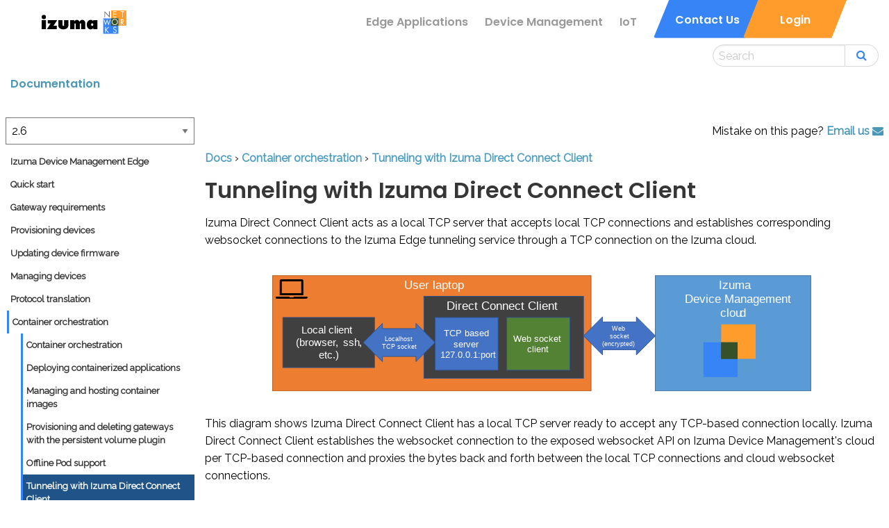

--- FILE ---
content_type: text/html; charset=utf-8
request_url: https://developer.izumanetworks.com/docs/device-management-edge/2.6/container/tunneling.html
body_size: 8521
content:
<!DOCTYPE html>
<html class="no-js">
    <head>
        
        <meta charset="utf-8"/>
        <meta content="width=device-width, initial-scale=1.0" name="viewport"/>
        
        
        <title>Tunneling with Izuma Direct Connect Client - Container orchestration | Izuma Device Management Edge Documentation</title>
        <link href="../static/css/vendor/foundation-6.2.4.min.mbed-cache-4c48f6c816971070eb1e4eca75f0ec30.css" rel="stylesheet"/>
        <link href="../static/css/vendor/font-awesome-4.7.0/css/font-awesome.min.mbed-cache-269550530cc127b6aa5a35925a7de6ce.css" rel="stylesheet"/>
        <link href="../static/css/app.mbed-cache-374145916998d84ebf9bae54a6737b78.css" rel="stylesheet"/>
    
        

    <!-- Google Tag Manager -->
    <script>(function(w,d,s,l,i){w[l]=w[l]||[];w[l].push(
    {'gtm.start': new Date().getTime(),event:'gtm.js'}
    );var f=d.getElementsByTagName(s)[0],
    j=d.createElement(s),dl=l!='dataLayer'?'&l='+l:'';j.async=true;j.src=
    'https://www.googletagmanager.com/gtm.js?id='+i+dl;f.parentNode.insertBefore(j,f);
    })(window,document,'script','dataLayer','GTM-PF8FQSQ');</script>
    <!-- End Google Tag Manager -->

    <meta charset="UTF-8">
    <meta name="viewport" content="width=device-width, initial-scale=1">
    <meta name="description" content="">
    <title> | Izuma Device Management Documents </title>
    <link rel="icon" type="image/png" href=/static/img/icons/favicon-32.png sizes="32x32">
    <link rel="icon" type="image/png" href=/static/img/icons/favicon-64.png sizes="64x64">
    <link rel="icon" type="image/png" href=/static/img/icons/favicon-128.png sizes="128x128">
    <link rel="icon" type="image/png" href=/static/img/icons/favicon-192.png sizes="192x192">
    <link rel="stylesheet" href="https://use.typekit.net/rji0wuf.css">
    <link rel="stylesheet" href="https://fonts.googleapis.com/css?family=Poppins">
    <link rel="stylesheet" href="https://fonts.googleapis.com/css?family=Raleway"> 
    <link rel="stylesheet" href="https://cdnjs.cloudflare.com/ajax/libs/font-awesome/4.7.0/css/font-awesome.min.css">
    <link rel="stylesheet" href=/static/main.css>



<link href="https://fonts.googleapis.com/css?family=Poppins:400,600" rel="stylesheet">
<link rel="stylesheet" type="text/css" href="https://www.izumanetworks.com/css/style.min.css" >
<!-- integrity="sha256-qSZbK8&#43;vyI5vxZSaM9sdgIYw9owKBW7G74Zk13RLz0A=" -->
<link rel="stylesheet" type="text/css" href="https://www.izumanetworks.com/css/icons.css">
<link rel="stylesheet" type="text/css" href="https://www.izumanetworks.com/css/brands.min.css">
<link rel="stylesheet" type="text/css" href="https://www.izumanetworks.com/css/solid.min.css">

    

    
    


<link rel="canonical" href="https://developer.izumanetworks.com/docs/device-management-edge/2.6/container/tunneling.html">


    </head>
    <body>
      <div class="flex-container flex-dir-column fill-viewport-height">
          <div class="common-page-header" >
              <nav class="navbar is-fresh is-transparent no-shadow" role="navigation" aria-label="main navigation">
  <div class="container">
    <div class="navbar-brand">
      <a class="navbar-item" href="https://www.izumanetworks.com">
        <img src="https://www.izumanetworks.com/images/logos/izuma-logo-horizontal.svg" alt="Izuma Networks logo" width="122" height="34">
      </a>
      <a class="navbar-item is-hidden-desktop is-hidden-tablet">
        <div id="menu-icon-wrapper" class="menu-icon-wrapper" style="visibility: visible;">
          <svg width="1000px" height="1000px">
            <path class="path1" d="M 300 400 L 700 400 C 900 400 900 750 600 850 A 400 400 0 0 1 200 200 L 800 800"></path>
            <path class="path2" d="M 300 500 L 700 500"></path>
            <path class="path3" d="M 700 600 L 300 600 C 100 600 100 200 400 150 A 400 380 0 1 1 200 800 L 800 200"></path>
          </svg>
          <!-- <button id="menu-icon-trigger" class="menu-icon-trigger"></button> -->
        </div>
      </a>

      <a role="button" class="navbar-burger" aria-label="menu" aria-expanded="false" data-target="navbar-menu">
        <span aria-hidden="true"></span>
        <span aria-hidden="true"></span>
        <span aria-hidden="true"></span>
      </a>
    </div>

      <div id="navbar-menu" class="navbar-menu is-static">
        <div class="navbar-start">
          <a class="navbar-item is-hidden-mobile">
<!--             <div id="menu-icon-wrapper" class="menu-icon-wrapper" style="visibility: visible;">
              <svg width="1000px" height="1000px">
                <path class="path1" d="M 300 400 L 700 400 C 900 400 900 750 600 850 A 400 400 0 0 1 200 200 L 800 800"></path>
                <path class="path2" d="M 300 500 L 700 500"></path>
                <path class="path3" d="M 700 600 L 300 600 C 100 600 100 200 400 150 A 400 380 0 1 1 200 800 L 800 200"></path>
              </svg>
              <button id="menu-icon-trigger" class="menu-icon-trigger"></button>
            </div>
 -->          </a>
        </div>

        <div class="navbar-end">
          <a href="https://www.izumanetworks.com/s/edge" class="navbar-item is-secondary">
            Edge Applications
          </a>
          <a href="https://www.izumanetworks.com/s/devicemgmt" class="navbar-item is-secondary">
            Device Management
          </a>
          <a href="https://www.izumanetworks.com/s/iot" class="navbar-item is-secondary">
            IoT
          </a>
          <a href="https://www.izumanetworks.com/#contact-us" class="navbar-item">
            <span class="button secondary-btn btn2 raised">
              Contact Us
            </span>
          </a>
          <a href="https://portal.mbedcloud.com/" class="navbar-item">
            <span class="button login-btn secondary-btn raised">
               Login
            </span>
          </a>
        </div>
      </div>
  </div>
</nav>



<div class="top-bar-right">
  <ul class="medium-horizontal large-horizontal menu top-level-menu"
      data-responsive-menu="accordion large-dropdown">
  <div class="grid-container flex-child-auto ">
    <div class="search-top-bar-item small-order-3 medium-order-3 large-order-1 hide-from-footer">
      
      <form class="site-search flex-container flex-grow" action="/search/" method="get">
    <div class="input-group margin-bottom-0">
        <input
          id="search-input-field"
          class="transparent grey-border flex-grow margin-right-0"
          aria-label="Search this site"
          placeholder="Search"
          type="search"
          name="q"
          value="">
        <div class="input-group-button search-button">
            <button type="submit">
                <i class="padding-right-1 padding-left-1 fa fa-search cursor-pointer"></i>
            </button>
        </div>
    </div>
</form>

    </div>
  </div>
  </ul>
</div>


          </div>
          <div>
              <div class="izuma-green margin-bottom-1">
    <div class="grid-container">
        <div class="grid-x">
            <h4 class="page-sub-header padding-top-1 padding-bottom-1">
              <a href=/>Documentation</a>
            </h4>
        </div>
    </div>
</div>

<div class="docs-version-picker-bar grid-x align-middle align-justify">
    <div class="cell small-6 medium-2 version-picker-container">
        <select class="version-picker" onchange="goToVersion(this.value)">
            
                <option value="2.6" selected>
                    2.6
                </option>
            
                <option value="2.5" >
                    2.5
                </option>
            
                <option value="2.4" >
                    2.4
                </option>
            
                <option value="2.3" >
                    2.3
                </option>
            
                <option value="2.2" >
                    2.2
                </option>
            
                <option value="2.1" >
                    2.1
                </option>
            
                <option value="2.0" >
                    2.0
                </option>
            
                <option value="0.11" >
                    0.11
                </option>
            
                <option value="0.10" >
                    0.10
                </option>
            
                <option value="0.9" >
                    0.9
                </option>
            
                <option value="0.8" >
                    0.8
                </option>
            
                <option value="0.7" >
                    0.7
                </option>
            
        </select>
    </div>

    <div class="cell small-12 medium-shrink contact-us">
        Mistake on this page?
        
            <a href="/cdn-cgi/l/email-protection#2a595f5a5a45585e6a43505f474b444f5e5d4558415904494547">
                Email us
                <i class="fa fa-envelope"></i>
            </a>
        
    </div>
</div>

<script data-cfasync="false" src="/cdn-cgi/scripts/5c5dd728/cloudflare-static/email-decode.min.js"></script><script>
    function goToVersion(version) {
        window.location.href = window.location.href.replace("2.6", version)
    }
</script>

          </div>
          <div class="flex-child-grow">
              
        <div class="off-canvas-wrapper" id="docs-content">
            <div class="off-canvas-wrapper-inner full-height" data-off-canvas-wrapper="">
                <div class="off-canvas-content" data-off-canvas-content="">
                    <a href="#" id="nav-button">
                        <span>
                            <i class="fa fa-bars"></i>
                        </span>
                    </a>

                    <div class="toc-wrapper" id="navbar">
                        <div id="toc">
    
        
        <div class="toc-level top">
            <a class="toc-item introduction" href="../introduction/index.html">Izuma Device Management Edge</a>
        </div>
        

        

    
        
        <div class="toc-level top">
            <a class="toc-item quick-start" href="../quick-start/index.html">Quick start</a>
        </div>
        

        

    
        
        <div class="toc-level top">
            <a class="toc-item gateway-reqs" href="../gateway-reqs/index.html">Gateway requirements</a>
        </div>
        

        

    
        
        <div class="toc-level top">
            <a class="toc-item provisioning" href="../provisioning/index.html">Provisioning devices</a>
        </div>
        

        

    
        
        <div class="toc-level top">
            <a class="toc-item updating" href="../updating/index.html">Updating device firmware</a>
        </div>
        

        

    
        
        <div class="toc-level top">
            <a class="toc-item managing" href="../managing/index.html">Managing devices</a>
        </div>
        

        

    
        
        <div class="toc-level top">
            <a class="toc-item protocol-translator" href="../protocol-translator/index.html">Protocol translation</a>
        </div>
        

        

    
        
        <div class="toc-level top">
            <a class="toc-item container active-doc" href="../container/index.html">Container orchestration</a>
        </div>
        

        
            <div class="toc-level one">
                <a class="toc-item" href="index.html">Container orchestration</a>
                
            </div>
        
            <div class="toc-level one">
                <a class="toc-item" href="deploying.html">Deploying containerized applications</a>
                
                <div class="toc-level two sub">
                    
                    <a class="toc-item" href="#prerequisites">Prerequisites</a>
                    
                    
                    <a class="toc-item" href="#getting-started">Getting started</a>
                    
                    <div class="toc-level three sub closed">
                        
                        <a class="toc-item" href="#create-an-access-key">Create an access key</a>
                        
                        <a class="toc-item" href="#create-a-kubeconfig-file">Create a kubeconfig file</a>
                        
                        <a class="toc-item" href="#listing-nodes-to-verify-connected-gateways">Listing nodes to verify connected gateways</a>
                        
                    </div>
                    
                    
                    <a class="toc-item" href="#deploying-a-pod">Deploying a Pod</a>
                    
                    
                    <a class="toc-item" href="#configuring-a-pod">Configuring a Pod</a>
                    
                    
                    <a class="toc-item" href="#service-discovery">Service discovery</a>
                    
                    
                    <a class="toc-item" href="#best-practices">Best practices</a>
                    
                    
                    <a class="toc-item" href="#troubleshooting">Troubleshooting</a>
                    
                    <div class="toc-level three sub closed">
                        
                        <a class="toc-item" href="#host-network-conflicts-with-internal-network-in-lmp-based-gateways">Host network conflicts with internal network in LmP-based gateways</a>
                        
                        <a class="toc-item" href="#dns-issues-with-musl-c-and-alpine-linux">DNS issues with musl c and Alpine Linux</a>
                        
                    </div>
                    
                    
                </div>
                
            </div>
        
            <div class="toc-level one">
                <a class="toc-item" href="managing-container-images.html">Managing and hosting container images</a>
                
                <div class="toc-level two sub">
                    
                    <a class="toc-item" href="#prerequisites">Prerequisites</a>
                    
                    
                    <a class="toc-item" href="#using-the-container-registry">Using the container registry</a>
                    
                    <div class="toc-level three sub closed">
                        
                        <a class="toc-item" href="#1-logging-in-to-the-domain">1. Logging in to the domain</a>
                        
                        <a class="toc-item" href="#2-pushing-an-image-to-a-repository">2. Pushing an image to a repository</a>
                        
                        <a class="toc-item" href="#3-pulling-an-application-image-on-the-gateway">3. Pulling an application image on the gateway</a>
                        
                        <a class="toc-item" href="#4-deploying-applications-using-kubernetes">4. Deploying applications using Kubernetes</a>
                        
                        <a class="toc-item" href="#5-fetching-tags">5. Fetching tags</a>
                        
                    </div>
                    
                    
                    <a class="toc-item" href="#deleting-images">Deleting images</a>
                    
                    <div class="toc-level three sub closed">
                        
                        <a class="toc-item" href="#known-issue">Known issue</a>
                        
                    </div>
                    
                    
                    <a class="toc-item" href="#managing-helm-charts">Managing Helm charts</a>
                    
                    <div class="toc-level three sub closed">
                        
                        <a class="toc-item" href="#pushing-a-helm-chart">Pushing a Helm chart</a>
                        
                        <a class="toc-item" href="#pulling-a-helm-chart">Pulling a Helm chart</a>
                        
                    </div>
                    
                    
                </div>
                
            </div>
        
            <div class="toc-level one">
                <a class="toc-item" href="persistent-volume.html">Provisioning and deleting gateways with the persistent volume plugin</a>
                
                <div class="toc-level two sub">
                    
                    <a class="toc-item" href="#prerequisites">Prerequisites</a>
                    
                    
                    <a class="toc-item" href="#provisioning-the-volume">Provisioning the volume</a>
                    
                    
                    <a class="toc-item" href="#deleting-the-volume">Deleting the volume</a>
                    
                    
                    <a class="toc-item" href="#reference-material">Reference material</a>
                    
                    <div class="toc-level three sub closed">
                        
                        <a class="toc-item" href="#storage-class">Storage class</a>
                        
                        <a class="toc-item" href="#persistentvolumeclaim">PersistentVolumeClaim</a>
                        
                        <a class="toc-item" href="#edge-pv-vs-hostpath">edge-pv vs hostPath</a>
                        
                    </div>
                    
                    
                </div>
                
            </div>
        
            <div class="toc-level one">
                <a class="toc-item" href="offline.html">Offline Pod support</a>
                
                <div class="toc-level two sub">
                    
                    <a class="toc-item" href="#disabling-offline-pod-support-with-snapcraft">Disabling offline Pod support with snapcraft</a>
                    
                    
                    <a class="toc-item" href="#troubleshooting">Troubleshooting</a>
                    
                    
                </div>
                
            </div>
        
            <div class="toc-level one">
                <a class="toc-item" href="tunneling.html">Tunneling with Izuma Direct Connect Client</a>
                
                <div class="toc-level two sub">
                    
                    <a class="toc-item" href="#using-izuma-direct-connect-client">Using Izuma Direct Connect Client</a>
                    
                    
                    <a class="toc-item" href="#configuration-of-parameters">Configuration of parameters</a>
                    
                    
                    <a class="toc-item" href="#websocket-api">Websocket API</a>
                    
                    
                    <a class="toc-item" href="#jwt-keys">Application access management with JWT keys</a>
                    
                    <div class="toc-level three sub closed">
                        
                        <a class="toc-item" href="#example-flow">Example flow</a>
                        
                        <a class="toc-item" href="#jwt-claims">JWT claims</a>
                        
                    </div>
                    
                    
                </div>
                
            </div>
        
            <div class="toc-level one">
                <a class="toc-item" href="security-parsec-container.html">Securing containerized applications</a>
                
                <div class="toc-level two sub">
                    
                    <a class="toc-item" href="#prerequisites">Prerequisites</a>
                    
                    
                    <a class="toc-item" href="#using-tpm-and-parsec-to-secure-your-application">Using TPM and Parsec to secure your application</a>
                    
                    <div class="toc-level three sub closed">
                        
                        <a class="toc-item" href="#build-a-docker-image">Build a Docker image</a>
                        
                        <a class="toc-item" href="#prepare-the-gateway">Prepare the gateway</a>
                        
                        <a class="toc-item" href="#deploy-the-application">Deploy the application</a>
                        
                    </div>
                    
                    
                    <a class="toc-item" href="#best-secure-practices">Best secure practices</a>
                    
                    
                </div>
                
            </div>
        

    
        
        <div class="toc-level top">
            <a class="toc-item testing" href="../testing/index.html">Testing</a>
        </div>
        

        

    
        
        <div class="toc-level top">
            <a class="toc-item edge-api-references" href="../edge-api-references/index.html">Edge API references</a>
        </div>
        

        

    
        
        <div class="toc-level top">
            <a class="toc-item security" href="../security/index.html">Security</a>
        </div>
        

        

    
        
        <div class="toc-level top">
            <a class="toc-item tutorial" href="../tutorial/index.html">End-to-end tutorial</a>
        </div>
        

        

    
        
        <div class="toc-level top">
            <a class="toc-item release-notes" href="../release-notes/index.html">Release notes</a>
        </div>
        

        

    
        
        <div class="toc-level top">
            <a class="toc-item preview-features" href="../preview-features/index.html">Preview features</a>
        </div>
        

        

    
</div>
                    </div>

                    <div class="page-wrapper" id="page">
                        <div class="row">
                            <div class="content large-12 medium-12 columns" id="content">
                                <div class="breadcrumbs">
                                    
                                    <a href="..">Docs</a>
                                     › 
                                    
                                    <a href="index.html">Container orchestration</a>
                                     › 
                                    
                                    <a href="tunneling.html">Tunneling with Izuma Direct Connect Client</a>
                                    
                                    
                                </div>
                                <h1 id="tunneling">Tunneling with Izuma Direct Connect Client</h1><p>Izuma Direct Connect Client acts as a local TCP server that accepts local TCP connections and establishes corresponding websocket connections to the Izuma Edge tunneling service through a TCP connection on the Izuma cloud.</p><p><img alt="direct-connect-client-overview" src="images/direct-connect-client.svg"/></p><p>This diagram shows Izuma Direct Connect Client has a local TCP server ready to accept any TCP-based connection locally. Izuma Direct Connect Client establishes the websocket connection to the exposed websocket API on Izuma Device Management's cloud per TCP-based connection and proxies the bytes back and forth between the local TCP connections and cloud websocket connections.</p><h2 id="using-izuma-direct-connect-client">Using Izuma Direct Connect Client</h2><ol>
<li>
<p>Deploy a TCP-based native or containerized service to the gateway:</p>
</li>
<li>
<p><a href="https://golang.org/doc/install">Install Go</a>.</p>
</li>
<li>
<p>Clone the proxy client on your local machine:</p>
<pre><code>git clone https://github.com/PelionIoT/pelion-direct-connect-client
</code></pre>
</li>
<li>
<p>Build the client by running:</p>
<pre><code>$ go build
</code></pre>
</li>
<li>
<p>Launch pelion-direct-connect-client locally by providing parameters <code>listen-uri</code>, <code>cloud-uri</code> and <code>api-key</code>:</p>
<pre><code>$ ./pelion-direct-connect-client -listen-uri=&lt;LOCAL_ADDRESS&gt; -cloud-uri=&lt;CLOUD_URI&gt; -api-key=&lt;API_KEY&gt;
</code></pre>
<p><span class="notes"><strong>Note:</strong> If you are using a JWT token, you must also pass the <code>application-id</code>. </span></p>
<p>For example:</p>
<pre><code>./pelion-direct-connect-client -listen-uri=127.0.0.1:3131 -cloud-uri=wss://api.us-east-1.mbedcloud.com/v3/devices/017b7fddb124724840c1c7b800000000/services/127.0.0.1:80/connection -api-key=ak_***
</code></pre>
<p>This redirects all local traffic from port <code>:3131</code> to the remote edge gateway <code>017b7fddb124724840c1c7b800000000</code> and the service listening on port <code>:80</code>.</p>
</li>
<li>
<p>If the service is TCP based, you can quickly verify the connection by opening a browser and pointing to the address with the above <code>listen-uri</code>.</p>
</li>
</ol><p><span class="notes"><strong>Note:</strong> The browser is one of the example local clients, and the choice of local client depends on the native or container service deployed on the gateway.</span></p><h2 id="configuration-of-parameters">Configuration of parameters</h2><table>
<thead>
<tr>
<th>Parameter</th>
<th>Type</th>
<th>Description</th>
<th>Example</th>
</tr>
</thead>
<tbody>
<tr>
<td>listen-uri</td>
<td>string</td>
<td>Local address that Izuma Direct Connect Client is listening on. (Please note this is not related to the container service that is listening to the device.)</td>
<td>localhost:8181</td>
</tr>
<tr>
<td>cloud-uri</td>
<td>string</td>
<td>The exposed websocket API on the Izuma Device Management cloud that is ready for connections from Izuma Direct Connect Client. Check the last step for how to use this API.</td>
<td>wss://{PDM_CLOUD_API_ADDRESS}/v3/devices/{DEVICE_ID}/services/127.0.0.1:80/connection</td>
</tr>
<tr>
<td>api-key</td>
<td>string</td>
<td>Access key generated from the Izuma Device Management Portal.</td>
<td>ak_*********</td>
</tr>
<tr>
<td>application-id</td>
<td>string</td>
<td>The application ID to which the verification key is attached (applies only if a JWT key is used).</td>
<td>*********</td>
</tr>
<tr>
<td>ping-duration</td>
<td>number</td>
<td>Ping duration in seconds. 0 disables pings to the tunnel (default 5).</td>
<td>5</td>
</tr>
</tbody>
</table><h2 id="websocket-api">Websocket API</h2><p>For details about the exposed websocket API, please see the <a href="https://github.com/PelionIoT/pelion-direct-connect-client/blob/main/docs/api.yml">Swagger documentation</a>.</p><h2 id="jwt-keys">Application access management with JWT keys</h2><p><a href="https://developer.izumanetworks.com/docs/device-management/current/user-account/jwt-keys.html">JSON Web Token (JWT) keys</a> are one of <a href="https://developer.izumanetworks.com/docs/device-management/current/user-account/application-access.html#choosing-the-type-of-key-for-application-access">two types of keys</a> you can use to manage an application's access to Izuma Device Management. Similarly, you can use a JWT key to manage a cloud application's access with Izuma Edge.
<a href="https://developer.izumanetworks.com/docs/device-management/current/user-account/jwt-keys.html#creating-a-jwt-key">Creation of the JWT</a> is up to the client, but a public certificate that signed the JWT needs to be uploaded into Izuma Device Management.</p><p>As with Izuma Device Management, the steps to manage access to your application using JWT keys in Izuma Edge are:</p><ol>
<li><a href="https://developer.izumanetworks.com/docs/device-management/current/user-account/application-access.html#creating-an-application">Create an application</a>.</li>
<li><a href="https://developer.izumanetworks.com/docs/device-management/current/user-account/jwt-keys.html#creating-and-uploading-a-verification-key">Create a verification key</a>.</li>
<li><a href="https://developer.izumanetworks.com/docs/device-management/current/user-account/jwt-keys.html#uploading-a-verification-key">Upload the verification key</a>.</li>
<li><a href="https://developer.izumanetworks.com/docs/device-management/current/user-account/jwt-keys.html#creating-a-jwt-key">Create the JWT key</a>.</li>
<li><a href="https://developer.izumanetworks.com/docs/device-management/current/user-account/jwt-keys.html#creating-a-rest-api-request-using-jwt-keys">Deploy the JWT key</a>.</li>
</ol><p>An example flow is provided below.</p><h3 id="example-flow">Example flow</h3><ol>
<li>
<p>Create a private key-public key certificate pair:</p>
<p><code>$ openssl req -newkey rsa:2048 -nodes -keyout private.key -x509 -days 365 -out public.crt</code></p>
</li>
<li>
<p><a href="https://developer.izumanetworks.com/docs/device-management/current/user-account/jwt-keys.html#uploading-a-verification-key">Upload the public certificate</a> to the Izuma Device Management verification keys API with an administrator application access key created from Izuma Device Management. If you are using the API directly, you can do:</p>
<pre><code>curl -0 -v -X POST https://api.us-east-1.mbedcloud.com/v3/applications/{application-id}/verification-keys \
-H 'Authorization: Bearer ak_2MD...' \
-H 'content-type: application/json' \
--data-binary @- &lt;&lt; EOF
{
    "name": "JWT-test",
    "certificate": "-----BEGIN CERTIFICATE-----
    ...
    -----END CERTIFICATE-----"
}
EOF
</code></pre>
</li>
<li>
<p>Create a JWT in RSA SHA-256 format using either jwt.io or <a href="https://github.com/mattroberts297/jsonwebtokencli">jsonwebtokencli</a> tool.</p>
<ol>
<li>
<p>Sign it with the private key and certificate.</p>
<p>The supported signing algorithms are:</p>
<ul>
<li>RS256.</li>
<li>RS384.</li>
<li>RS512.</li>
<li>ES256.</li>
<li>ES384.</li>
<li>ES512.</li>
</ul>
</li>
<li>
<p>Make sure the <code>exp</code> <a href="#required-claim">expiration claim</a> exists and is valid. Include any other <a href="#optional-claims">optional claims</a>.</p>
</li>
</ol>
<p>An example generated using <a href="https://github.com/mattroberts297/jsonwebtokencli">jsonwebtokencli</a>:</p>
<pre><code>jwt --encode --algorithm 'RS256' --private-key-file './private.key' '{"exp":1640947429, "pelion.edge.tunnel.device_id":"017b7fddb124724840c1c7b800000000", "pelion.edge.tunnel.port":80}'
</code></pre>
</li>
<li>
<p>Provide the parameter <code>application-id</code> with the ID of the application you created earlier, and use the JWT token as parameter to <code>api_key</code>:</p>
<pre><code>./pelion-direct-connect-client -application-id=&lt;APP_ID&gt; -listen-uri=&lt;LOCAL_ADDRESS&gt; -cloud-uri=&lt;CLOUD_URI&gt; -api-key=&lt;API_KEY&gt;
</code></pre>
</li>
<li>
<p>If using the API directly, access <code>/v3/devices/{id}/services/{address}/connection</code> with a header "X-Application-ID" corresponding to the same <code>{application-id}</code> (where the verification keys are created), and set <code>Authorization</code> header with value <code>Bearer {JWT}</code>. Using JWT as a bearer token without this header causes the client not to be authenticated. <code>{id}</code> is the device ID or gateway ID, and <code>{address}</code> is the <code>tunnel_ip:tunnel_port</code> format.</p>
</li>
</ol><h3 id="jwt-claims">JWT claims</h3><h4 id="required-claim">Required claim</h4><ul>
<li><code>exp</code>: JWT expiration date in number of seconds since Epoch format.</li>
</ul><h4 id="optional-claims">Optional claims</h4><p>The JWT key can specify one or all of the claims below to restrict access to the application:</p><ul>
<li><code>pelion.edge.tunnel.device_id</code>: The only device ID that can be used to open the tunnel, if specified.</li>
<li><code>pelion.edge.tunnel.ip</code>: The only IP that can connect over the tunnel, if specified.</li>
<li><code>pelion.edge.tunnel.port</code>: The only port that can connect over the tunnel, if specified.</li>
</ul>
                            </div>
                        </div>

                        
                        <div class="row">
                            <div class="next-prev-links large-12 medium-12 small-12 columns">
                                
                                <a class="prev-link" href="offline.html"><i aria-hidden="true" class="fa fa-arrow-circle-left"></i> Previous</a>
                                

                                
                                <a class="next-link" href="security-parsec-container.html">Next <i aria-hidden="true" class="fa fa-arrow-circle-right"></i></a>
                                
                            </div>
                        </div>
                        
                    </div>
                </div>
            </div>
        </div>
        <script src="../static/js/vendor/jquery-3.2.1.min.mbed-cache-c9f5aeeca3ad37bf2aa006139b935f0a.js"></script>
        <script src="../static/js/toc.mbed-cache-261a3b3a8a10e9d430f4bb5fdd0e5b5c.js"></script>
        <script src="../static/js/vendor/foundation-6.2.4.min.mbed-cache-9f0af735cc1c2011ddd8e8a94273129a.js"></script>
        <script>
            $('#docs-content').foundation();
            $(document).ready(function() {
                initToC();
            });
        </script>
    

          </div>
          <div>
              <footer class="footer footer-dark" style="overflow-y: auto;margin-top: 40px;">
    

    
<!-- Global site tag (gtag.js) - Google Analytics -->
<script async src="https://www.googletagmanager.com/gtag/js?id=G-161HYQJHZ2"></script>
<script>
    window.dataLayer = window.dataLayer || [];
    function gtag(){dataLayer.push(arguments);}
    gtag('js', new Date());

    gtag('config', 'G-161HYQJHZ2');
</script>


  <div class="container">
    <div class="columnz">
      <div class="zcolumn">
        <div class="footer-logo">
          <img src="https://www.izumanetworks.com/images/logos/izuma-logo-mono-white.svg">
        </div>
      </div>
        <div class="zcolumn">
          <div class="footer-column">
            <div class="footer-header">
                <h3>Product</h3>
            </div>
            <ul class="link-list">
              <li>
                <a href="https://www.izumanetworks.com/#izuma-cloud">
                  Izuma Cloud
                </a>
              </li>
              <li>
                <a href="https://www.izumanetworks.com/s/edge/#izumaedge">
                  Izuma Edge
                </a>
              </li>
              <li>
                <a href="https://www.izumanetworks.com/s/devicemgmt/#izuma-connect">
                  Izuma Connect
                </a>
              </li>
              <li>
                <a href="https://www.izumanetworks.com/faq">
                  FAQ
                </a>
              </li>
            </ul>
          </div>
        </div>
        <div class="zcolumn">
          <div class="footer-column">
            <div class="footer-header">
                <h3>Docs</h3>
            </div>
            <ul class="link-list">
              <li>
                <a href="/docs/device-management/current/user-account/index.html">
                  Getting Started
                </a>
              </li>
              <li>
                <a href="/docs/device-management-edge/2.5/introduction/index.html">
                  Edge API Documentation
                </a>
              </li>
              <li>
                <a href="/docs/device-management/current/team-management/index.html">
                  Cloud Admin Guide
                </a>
              </li>
              <li>
                <a href="https://developer.izumanetworks.com">
                  Developer Home
                </a>
              </li>
            </ul>
          </div>
        </div>
      <div class="zcolumn">
        <div class="footer-column">
          <div class="footer-header">
            <h3>Follow Us</h3>
            <nav class="level is-mobile">
              <div class="level-left">
                <a class="level-item" href="https://github.com/PelionIoT">
                  <span class="icon"><i class="fa fa-github"></i></span>
                </a>
                <a class="level-item" href="https://www.linkedin.com/company/izuma-networks">
                  <span class="icon"><i class="fa fa-linkedin"></i></span>
                </a>
                <a class="level-item" href="https://twitter.com/IzumaNetworks">
                  <span class="icon"><i class="fa fa-twitter"></i></span>
                </a>
              </div>
            </nav>
          </div>
        </div>
      </div>
    </div>
  </div>
    <script src="/static/bundle.js"></script>
    <div id="cookiemodule">
    <h5>Important Information for this Izuma Networks website</h5>
    <div id="cookiecontent">
        <p>
            This site uses cookies to store information on your computer.
            By continuing to use our site, you consent to our cookies.
            If you are not happy with the use of these cookies, please review our
            <a href="https://izumanetworks.com/company/policies/cookies">Cookie Policy</a>
            to learn how they can be disabled.
            By disabling cookies, some features of the site will not work.
        </p>
        <button id="acceptcookie">Accept and hide this message</button>
    </div>
</div>
<script src="/static/js/cookie_law.js"></script>

</footer>

          </div>
      </div>
    <script defer src="https://static.cloudflareinsights.com/beacon.min.js/vcd15cbe7772f49c399c6a5babf22c1241717689176015" integrity="sha512-ZpsOmlRQV6y907TI0dKBHq9Md29nnaEIPlkf84rnaERnq6zvWvPUqr2ft8M1aS28oN72PdrCzSjY4U6VaAw1EQ==" data-cf-beacon='{"version":"2024.11.0","token":"cfdd7e681b95492bb3d5a9c66cc53a23","server_timing":{"name":{"cfCacheStatus":true,"cfEdge":true,"cfExtPri":true,"cfL4":true,"cfOrigin":true,"cfSpeedBrain":true},"location_startswith":null}}' crossorigin="anonymous"></script>
</body>
</html>


--- FILE ---
content_type: text/css; charset=utf-8
request_url: https://developer.izumanetworks.com/docs/device-management-edge/2.6/static/css/app.mbed-cache-374145916998d84ebf9bae54a6737b78.css
body_size: 4920
content:
/* Generic colours */
/* Top Bar */
/* Nav Bar */
/* Hero */
/* Teaser */
/* Content */
/* Footer */
/* Button */
/*
Copyright 2008-2013 Concur Technologies, Inc.

Licensed under the Apache License, Version 2.0 (the "License"); you may
not use this file except in compliance with the License. You may obtain
a copy of the License at

  http://www.apache.org/licenses/LICENSE-2.0

Unless required by applicable law or agreed to in writing, software
distributed under the License is distributed on an "AS IS" BASIS, WITHOUT
WARRANTIES OR CONDITIONS OF ANY KIND, either express or implied. See the
License for the specific language governing permissions and limitations
under the License.
*/
@import url("https://fonts.googleapis.com/css?family=Open+Sans:400,600,700");
.fa-check {
  color: #00C473;
}

.fa-times {
  color: red;
}

html, body, .content h1, .content h2, .content h3, .content h4, .content h5 {
  font-family: "Lato", Arial, sans-serif;
  font-size: 1rem;
}

.content h1, .content h2, .content h3, .content h4, .content h5 {
  font-weight: 400;
}

.content pre.json, .content pre.shell, .content code {
  font-family: Consolas, Menlo, Monaco, "Lucida Console", "Liberation Mono", "DejaVu Sans Mono", "Bitstream Vera Sans Mono", "Courier New", monospace, serif;
  font-size: 13px;
  line-height: 1.5;
}

.content code {
  hyphens: auto;
}

.content {
  background: #ffffff none;
  border-bottom: 1px solid lightgray;
  max-width: 1100px;
}
.content table {
  padding: 0;
  display: block;
  overflow: auto;
}
.content table tr {
  border-top: 1px solid #cccccc;
  background-color: white;
  margin: 0;
  padding: 0;
}
.content table tr:nth-child(2n) {
  background-color: #f8f8f8;
}
.content table tr th {
  font-weight: bold;
  border: 1px solid #cccccc;
  text-align: center;
  margin: 0;
  padding: 6px 13px;
  vertical-align: middle;
}
.content table tr td {
  border: 1px solid #cccccc;
  text-align: left;
  margin: 0;
  padding: 6px 13px;
  vertical-align: middle;
}
.content .api-endpoint table {
  display: table;
}
.content code {
  hyphens: inherit;
}

/*

base:    #282c34
mono-1:  #abb2bf
mono-2:  #818896
mono-3:  #5c6370
hue-1:   #56b6c2
hue-2:   #61aeee
hue-3:   #c678dd
hue-4:   #98c379
hue-5:   #e06c75
hue-5-2: #be5046
hue-6:   #d19a66
hue-6-2: #e6c07b

*/
.hljs {
  display: block;
  overflow-x: auto;
  padding: 0.5em;
  color: #abb2bf;
  background: #282c34;
}

.hljs-comment,
.hljs-quote {
  color: #5c6370;
  font-style: italic;
}

.hljs-doctag,
.hljs-keyword,
.hljs-formula {
  color: #c678dd;
}

.hljs-section,
.hljs-name,
.hljs-selector-tag,
.hljs-deletion,
.hljs-subst {
  color: #e06c75;
}

.hljs-literal {
  color: #56b6c2;
}

.hljs-string,
.hljs-regexp,
.hljs-addition,
.hljs-attribute,
.hljs-meta-string {
  color: #98c379;
}

.hljs-built_in,
.hljs-class .hljs-title {
  color: #e6c07b;
}

.hljs-attr,
.hljs-variable,
.hljs-template-variable,
.hljs-type,
.hljs-selector-class,
.hljs-selector-attr,
.hljs-selector-pseudo,
.hljs-number {
  color: #d19a66;
}

.hljs-symbol,
.hljs-bullet,
.hljs-link,
.hljs-meta,
.hljs-selector-id,
.hljs-title {
  color: #61aeee;
}

.hljs-emphasis {
  font-style: italic;
}

.hljs-strong {
  font-weight: bold;
}

.hljs-link {
  text-decoration: underline;
}

.toc-level.top .toc-item {
  font-weight: bold;
  position: relative;
}
.toc-level.top .toc-item.active-doc {
  border-left: solid 3px #00C1DE;
}

.toc-level.one .toc-item, .toc-level.two .toc-item, .toc-level.three .toc-item {
  border-left: solid 3px #00C1DE;
}

.toc-item {
  padding: 7px 5px;
  display: block;
  color: #333;
}
.toc-item:visited {
  color: inherit;
}
.toc-item.active, .toc-item.active:hover {
  background-color: #00C1DE;
  color: white;
}
.toc-item:hover {
  cursor: pointer;
  background-color: #F4F4F4;
  color: #333;
}

.toc-level.sub.two {
  display: none;
}

.closed {
  display: none;
}

.open {
  display: block;
}

.toc-level.top .toc-item {
  margin-left: 10px;
}

.toc-level.one .toc-item {
  margin-left: 30px;
}

.toc-level.two .toc-item {
  margin-left: 50px;
}

.toc-level.three .toc-item {
  margin-left: 70px;
}

.api-header {
  padding: 1.5em 0;
  display: inline-block;
  width: 100%;
}

.api-include-block, .code-include-block {
  border-radius: 3px;
  background-color: #F7F7F7;
  padding: 0 12px 12px 12px;
  margin: 20px 0;
}

.code-header {
  display: inline-block;
  width: 100%;
  padding-top: 20px;
}

b.filename {
  padding-left: 5px;
}

table .groupheader {
  font-weight: bold;
}
table.memberdecls {
  width: 100%;
}
table tr.heading, table td.memItemLeft, table td.memItemRight {
  border: 1px solid #e1e4e5;
}
table td.memItemLeft, table td.memItemRight {
  background-color: white;
}
table tdmdescLeft {
  background-color: white;
}

.app-desc {
  clear: both;
}

.endpoint-anchor-link {
  margin-left: 0.5rem;
}
.endpoint-anchor-link i {
  color: #bbb;
}

.param-name {
  width: 100%;
}

.license-info {
  margin-left: 20px;
}

.license-url {
  margin-left: 20px;
}

.model {
  margin: 0 0 0px 20px;
}

.method {
  margin-bottom: 20px;
  border: 1px solid;
  border-radius: 5px;
}

.method-header {
  font-size: 1.2em;
  background-color: #0f6ab4;
  border-radius: 3px 3px 0 0;
}

.method-path {
  display: inline-block;
  border-radius: 3px 0 0 0;
  color: white;
  padding: 10px;
}

.method-path.deprecated {
  color: grey;
  text-decoration: line-through;
}
.method-path.deprecated.get, .method-path.deprecated.post, .method-path.deprecated.put, .method-path.deprecated.patch, .method-path.deprecated.delete {
  background-color: unset;
}

.method.get {
  border-color: #128CAB;
}

.method.post {
  border-color: #00C473;
}

.method.put {
  border-color: #F59619;
}

.method.patch {
  border-color: #8A6EAF;
}

.method.delete {
  border-color: #FF3C52;
}

.field-label.get {
  color: #128CAB;
}

.field-label.post {
  color: #00C473;
}

.field-label.put {
  color: #F59619;
}

.field-label.patch {
  color: #8A6EAF;
}

.field-label.delete {
  color: #FF3C52;
}

.method-header.get {
  background-color: #128CAB1A;
}

.method-header.post {
  background-color: #00C4731A;
}

.method-header.put {
  background-color: #F596191A;
}

.method-header.patch {
  background-color: #8A6EAF1A;
}

.method-header.delete {
  background-color: #FF3C521A;
}

.method-path.get {
  background-color: #128CAB;
}

.method-path.post {
  background-color: #00C473;
}

.method-path.put {
  background-color: #F59619;
}

.method-path.patch {
  background-color: #8A6EAF;
}

.method-path.delete {
  background-color: #FF3C52;
}

.method-content {
  padding: 10px 20px;
}

.method-notes {
  margin: 10px 0 20px 0;
  font-size: 90%;
  color: #555;
}

.http-method {
  text-transform: uppercase;
  font-weight: bold;
}

pre.get {
  background-color: #0f6ab4;
}

pre.post {
  background-color: #10a54a;
}

pre.put {
  background-color: #c5862b;
}

pre.delete {
  background-color: #a41e22;
}

code.huge {
  color: #fff;
}

pre.example {
  background-color: #f3f3f3;
  padding: 10px;
  border: 1px solid #ddd;
}

.nickname {
  font-weight: bold;
}

.up {
  float: right;
}

.parameter {
  width: 500px;
}

.param {
  width: 500px;
  padding: 0 0 0 20px;
  font-weight: bold;
}

.param-desc, .param-format, .param-attribute {
  width: 700px;
  padding: 0 0 0 40px;
}

.param-type {
  font-style: italic;
  color: #777;
}

.param-enum-header {
  width: 700px;
  padding: 0 0 0 60px;
  color: #777;
  font-weight: bold;
}

.param-enum {
  width: 700px;
  padding: 0 0 0 80px;
  color: #777;
  font-style: italic;
}

.field-label {
  padding: 0;
  margin: 0;
  clear: both;
}

.field-items {
  padding: 0 0 15px 0;
  margin-bottom: 15px;
}

.return-type {
  clear: both;
  padding-bottom: 10px;
}

.param-header {
  font-weight: bold;
}

.method-tags {
  text-align: right;
}

.method-tag {
  background: none repeat scroll 0% 0% #24A600;
  border-radius: 3px;
  padding: 2px 10px;
  margin: 2px;
  color: #FFF;
  display: inline-block;
  text-decoration: none;
}

html, body {
  color: #333;
  padding: 0;
  margin: 0;
  -webkit-font-smoothing: antialiased;
  -moz-osx-font-smoothing: grayscale;
  background-color: white;
  height: 100%;
  -webkit-text-size-adjust: none;
  /* Never autoresize text */
}
html a, body a {
  color: #4A97B7;
}
html a:hover, body a:hover {
  color: #00C3DC;
}

#toc {
  max-height: 100vh;
  overflow-y: auto;
}

#toc > ul > li > a > span {
  float: right;
  background-color: #2484FF;
  border-radius: 40px;
  width: 20px;
}

.toc-wrapper {
  position: -webkit-sticky;
  position: sticky;
  top: 0;
  transition: left 0.3s ease-in-out;
  left: 0;
  bottom: 0;
  width: 280px;
  background-color: white;
  font-size: 13px;
}

.page-wrapper {
  min-height: 100vh;
  box-shadow: none;
  margin-left: 280px;
  position: relative;
  background-color: white;
}

.content {
  position: relative;
}
.content:after {
  content: "";
  display: block;
  clear: both;
}
.content > h1, .content > h2, .content > h3, .content > h4, .content > h5, .content > h6, .content > p, .content > table, .content > ul, .content > ol, .content > dl, .content > pre {
  margin-right: 0px;
  box-sizing: border-box;
  display: block;
}
.content > h1, .content > h2, .content > div {
  clear: both;
}
.content h1:first-child, .content div:first-child + h1 {
  border-top-width: 0;
  margin-top: 0;
}
.content h1, .content h2, .content h3, .content h4, .content h5 {
  margin-top: 1em;
  margin-bottom: 0.3em;
}
.content h1 {
  font-size: 35px;
}
.content h2 {
  font-size: 28px;
}
.content h3 {
  font-size: 21px;
  font-weight: 600;
}
.content h1 + h2, .content h1 + div + h2 {
  border-top: none;
}
.content h4, .content h5, .content h6 {
  font-size: 18px;
}
.content hr {
  margin: 2em 0;
  border-top: 2px solid #062b35;
  border-bottom: 2px solid white;
}
.content table {
  margin-bottom: 2em;
  overflow: auto;
}
.content table th, .content table td {
  text-align: left;
  vertical-align: top;
  line-height: 1.6;
}
.content table th {
  padding: 5px 10px;
  border-bottom: 1px solid #ccc;
  vertical-align: bottom;
  color: #9EA7AD;
}
.content table td {
  padding: 10px;
}
.content table tr:nth-child(odd) > td {
  background-color: white;
}
.content table tr:nth-child(even) > td {
  background-color: white;
}
.content table.model {
  margin: 0;
}
.content table.extensions tr:nth-child(odd) > td {
  background-color: #FF3C521A;
  border-color: #FF3C52;
}
.content table.extensions tr:nth-child(even) > td {
  background-color: #FF3C521A;
  border-color: #FF3C52;
}
.content dt {
  font-weight: bold;
}
.content dd {
  margin-left: 15px;
}
.content p, .content li, .content dt, .content dd {
  line-height: 1.6;
  margin-top: 0;
  margin-bottom: 0.5rem;
}
.content img {
  max-width: 100%;
}
.content code {
  background-color: rgba(0, 0, 0, 0.05);
  color: #333333;
  padding: 3px;
  border-radius: 3px;
}
.content pre {
  background-color: #062b35;
  padding: 10px;
  border-radius: 3px;
}
.content pre > code {
  padding: 0;
  color: #abb2bf;
}
.content pre > code.text, .content pre > code.language-text, .content pre > code.language-diagram {
  background-color: white;
  padding: 1px;
}
.content .button {
  background-color: #FFC700;
  color: #333E48;
  float: right;
}
.content .button:hover {
  background-color: #fba92f;
}

.content pre.json, .content pre.shell, .content blockquote {
  background-color: #062b35;
  color: #fff;
  padding: 2em 28px;
  margin: 0;
  width: 0px;
  float: right;
  clear: right;
  box-sizing: border-box;
}
.content pre.json > p, .content pre.shell > p, .content blockquote > p {
  margin: 0;
}
.content pre.json a, .content pre.shell a, .content blockquote a {
  color: #fff;
  text-decoration: none;
  border-bottom: dashed 1px #ccc;
}
.content pre.json, .content pre.shell {
  background-color: #041b21;
  border-radius: 5px;
  padding: 13px;
  color: #ccc;
  margin: 0 3%;
  width: 44%;
}
.content pre.json code, .content pre.shell code {
  color: #ccc;
}
.content code {
  border: none;
}

.content td code {
  display: inline-block;
}

#nav-button {
  position: absolute;
  height: 100%;
  display: none;
  left: 0;
  z-index: 100;
  line-height: 16px;
}
#nav-button span {
  background-color: white;
  position: -webkit-sticky;
  position: sticky;
  top: 0;
  display: block;
  padding: 6px 6px 6px;
}
#nav-button.open {
  left: 280px;
}

@media (max-width: 1280px) {
  .content pre.json, .content pre.shell, .content blockquote {
    width: auto;
    float: none;
  }

  .content pre, .content h1, .content h2, .content h3, .content h4, .content h5, .content h6, .content p, .content table, .content ul, .content ol, .content dl, .content blockquote {
    margin-right: 0;
    width: auto;
  }
  .content pre.json, .content pre.shell, .content blockquote {
    margin: 0 28px !important;
    padding: 13px !important;
    border-radius: 0px;
  }
  .content blockquote {
    margin-top: 1em !important;
  }
  .content pre.json, .content pre.shell {
    margin-bottom: 1em !important;
  }
  .content img {
    max-width: 80%;
    display: block;
    margin: 34px auto;
  }
}
@media (max-width: 750px) {
  .toc-wrapper {
    left: -280px;
    position: absolute;
    z-index: 1;
  }
  .toc-wrapper.open {
    left: 0;
  }

  .page-wrapper {
    margin-left: 0;
  }

  #nav-button {
    display: block;
  }

  #toc {
    position: -webkit-sticky;
    position: sticky;
    top: 0;
  }

  .content > h1, .content > h2, .content > h3, .content > h4, .content > h5, .content > h6, .content > p, .content > table, .content > ul, .content > ol, .content > dl, .content > pre {
    margin-right: 0;
  }

  .content pre.json, .content pre.shell, .content blockquote {
    width: auto;
    float: none;
  }

  .content > pre.json + h1, .content > pre.shell + h1, .content > blockquote + h1, .content > pre.json + h2, .content > pre.shell + h2, .content > blockquote + h2, .content > pre.json + h3, .content > pre.shell + h3, .content > blockquote + h3, .content > pre.json + h4, .content > pre.shell + h4, .content > blockquote + h4, .content > pre.json + h5, .content > pre.shell + h5, .content > blockquote + h5, .content > pre.json + h6, .content > pre.shell + h6, .content > blockquote + h6, .content > pre.json + p, .content > pre.shell + p, .content > blockquote + p, .content > pre.json + table, .content > pre.shell + table, .content > blockquote + table, .content > pre.json + ul, .content > pre.shell + ul, .content > blockquote + ul, .content > pre.json + ol, .content > pre.shell + ol, .content > blockquote + ol, .content > pre.json + dl, .content > pre.shell + dl, .content > blockquote + dl, .content > pre.json + pre, .content > pre.shell + pre, .content > blockquote + pre {
    margin-top: 28px;
  }

  .breadcrumbs {
    padding-top: 30px;
  }

  .content pre.json, .content pre.shell, .content blockquote {
    width: auto;
    margin: 0 28px !important;
    padding: 13px !important;
  }
  .content blockquote {
    margin-top: 1em !important;
  }
  .content pre.json, .content pre.shell {
    margin-bottom: 1em !important;
  }
  .content img {
    max-width: 100%;
  }
}
.highlight .c, .highlight .cm, .highlight .c1, .highlight .cs {
  color: #909090;
}

.highlight, .highlight .w {
  background-color: #041b21;
}

.content blockquote {
  padding: 2em 3%;
}

pre {
  white-space: pre-wrap;
}

pre.plaintext {
  background-color: inherit;
  color: black;
}

.content pre.json, .content pre.shell, .content blockquote {
  background-color: inherit;
  color: black;
  margin: 0;
  width: 100%;
  float: none;
  clear: none;
  padding: 20px 28px;
}
.content pre.json, .content pre.shell {
  background-color: inherit;
  border: none;
  color: black;
  margin: 0;
  width: 100%;
}
.content .highlight, .content .highlight .w {
  background-color: inherit;
}
.content a {
  color: #4A97B7;
}
.content ul li {
  list-style: none;
}

span.notes:before, span.warnings:before, span.tips:before {
  padding-right: 0.5em;
  font-family: FontAwesome;
  font-size: 21px;
}

span.notes:before {
  content: "\f040";
  color: #6F7373;
}

span.warnings:before {
  content: "\f071";
  color: #EB4A4F;
}

span.tips:before {
  content: "\f0eb";
  color: #ECC100;
}

span.notes, span.warnings, span.tips {
  display: block;
  position: relative;
  padding: 0.5em 1em;
  background: #F3F3F3;
  line-height: 1.6;
}

span.warnings {
  background-color: #F7EDEF;
}

span.tips {
  background-color: #FAF6E7;
}

pre.highlight.plaintext > code {
  padding: 1em;
  display: block;
  background-color: #F3F3F3;
}

.required, .type {
  color: #9EA7AD;
  font-size: 13px;
  display: block;
}

.content-padding {
  margin-top: 50px;
}

#navbar {
  float: left;
}
#navbar .search {
  margin-top: 13px;
}

.breadcrumbs a {
  color: #4A97B7;
}
.breadcrumbs a:hover {
  text-decoration: none;
}
.breadcrumbs a.active {
  font-weight: bold;
}

pre {
  margin-top: 1em !important;
  margin-bottom: 1em !important;
}

tbody, thead, tfoot {
  border: none;
}

blockquote {
  border: none;
}

.off-canvas-wrapper {
  overflow-x: visible;
  overflow-y: visible;
}

.off-canvas-wrap {
  overflow: visible;
}

.api-endpoint-header {
  color: white;
  border-radius: 5px 5px 0 0;
}
.api-endpoint-header > span {
  padding: 10px 20px;
  display: inline-block;
  border-radius: 3px 0 0 0;
}

.api-endpoint-content {
  padding: 20px;
}
.api-endpoint-content table tr {
  border-bottom: 1px solid #F5F5F5;
}

.api-color.get {
  color: #128CAB;
}
.api-color.post {
  color: #00C473;
}
.api-color.put {
  color: #F59619;
}
.api-color.delete {
  color: #FF3C52;
}
.api-color.patch {
  color: #8A6EAF;
}

.mimetype {
  margin: 0 3px 3px 0;
}

.api-endpoint {
  margin-bottom: 20px;
  border: 1px solid;
  border-radius: 5px;
}
.api-endpoint.get {
  border-color: #128CAB;
}
.api-endpoint.get div.api-endpoint-header {
  background-color: #128CAB1A;
}
.api-endpoint.get div.api-endpoint-header > span {
  background-color: #128CAB;
}
.api-endpoint.post {
  border-color: #00C473;
}
.api-endpoint.post div.api-endpoint-header {
  background-color: #00C4731A;
}
.api-endpoint.post div.api-endpoint-header > span {
  background-color: #00C473;
}
.api-endpoint.put {
  border-color: #F59619;
}
.api-endpoint.put div.api-endpoint-header {
  background-color: #F596191A;
}
.api-endpoint.put div.api-endpoint-header > span {
  background-color: #F59619;
}
.api-endpoint.delete {
  border-color: #FF3C52;
}
.api-endpoint.delete div.api-endpoint-header {
  background-color: #FF3C521A;
}
.api-endpoint.delete div.api-endpoint-header > span {
  background-color: #FF3C52;
}
.api-endpoint.patch {
  border-color: #8A6EAF;
}
.api-endpoint.patch div.api-endpoint-header {
  background-color: #8A6EAF1A;
}
.api-endpoint.patch div.api-endpoint-header > span {
  background-color: #8A6EAF;
}

.styled-select {
  border: 1px solid rgba(0, 0, 0, 0.2);
  min-width: 125px;
  float: right;
  margin-top: 10px;
  margin-right: 10px;
  position: relative;
  height: 30px;
}
.styled-select .fa {
  position: absolute;
  color: #fff;
  right: 0px;
  top: 0px;
  bottom: 0px;
  text-align: center;
  line-height: 28px;
  width: 25px;
  border-left: 1px solid rgba(0, 0, 0, 0.1);
}
.styled-select select {
  box-shadow: 0 -1px 2px rgba(0, 0, 0, 0.1) inset;
  position: absolute;
  left: 0px;
  top: -5px;
  z-index: 99;
  background: transparent;
  border: none;
  font-size: 0.9em;
  font-weight: 600;
  color: #fff;
  padding: 1px 1px 1px 5px;
  width: 100%;
  height: 30px;
  text-shadow: 1px 1px rgba(0, 0, 0, 0.2);
}
.styled-select select option {
  background: white;
  color: #333;
  font-weight: 400;
  text-shadow: none;
}

.next-prev-links {
  padding: 10px 40px;
}
.next-prev-links .next-link {
  float: right;
}
.next-prev-links .prev-link {
  float: left;
}
.next-prev-links .next-link, .next-prev-links .prev-link {
  padding: 10px;
  background-color: #EEE;
}

#footer {
  padding: 20px 40px;
}
#footer .build-time {
  float: right;
}

p {
  -webkit-animation-duration: 0.1s;
  -webkit-animation-name: fontfix;
  -webkit-animation-iteration-count: 1;
  -webkit-animation-timing-function: linear;
  -webkit-animation-delay: 2s;
}

@-webkit-keyframes fontfix {
  from {
    opacity: 1;
  }
  50% {
    opacity: 0.8;
  }
  to {
    opacity: 1;
  }
}
.off-canvas-content {
  box-shadow: none;
}
.off-canvas-content .row {
  margin-left: 0;
  margin-right: 0;
}
.off-canvas-content .content h1, .off-canvas-content .content h2, .off-canvas-content .content h3, .off-canvas-content .content h4, .off-canvas-content .content h5, .off-canvas-content .content h6 {
  font-weight: 600;
}
.off-canvas-content ul {
  padding-left: 1.25rem;
  padding-right: 1.25rem;
  margin: 0;
}
.off-canvas-content ol li li:before {
  content: none;
}
.off-canvas-content ol > li ol > li {
  list-style: lower-alpha;
}
.off-canvas-content ol > li ol > li ol > li {
  list-style: lower-roman;
}
.off-canvas-content ul > li {
  list-style: disc;
}
.off-canvas-content ul > li ul > li {
  list-style: circle;
}
.off-canvas-content ul > li ul > li ul > li {
  list-style: square;
}
.off-canvas-content span.images {
  width: 100%;
  display: block;
  text-align: center;
  margin: 1.44em 0;
}
.off-canvas-content span.images span {
  margin: 1.44em 0;
  font-style: italic;
  display: block;
}
.off-canvas-content .schema-obj {
  padding-left: 21px;
}

.homepage {
  /* Override global h2 styles */
  /* Override global section styles */
}
.homepage h2 {
  padding-bottom: 0;
  margin-bottom: 2rem;
}
.homepage section {
  margin-bottom: 3rem;
}
.homepage .square-grid {
  list-style-type: none;
  display: -webkit-box;
  display: -ms-flexbox;
  display: flex;
  -ms-flex-wrap: wrap;
  flex-wrap: wrap;
  max-width: calc((250px + 2rem) * 3);
  padding: 0;
  margin: 0;
}
.homepage .square-grid > :first-child {
  margin-left: 0;
}
.homepage .square-grid-item {
  -webkit-box-flex: 0;
  -ms-flex: 0 0 auto;
  flex: 0 0 auto;
  width: 200px;
  text-align: center;
  list-style: none;
  margin: 1em;
  padding: 0;
}
.homepage .square-grid-link {
  border: 1px solid #c6cbce;
  padding: 2em;
  width: 200px;
  height: 200px;
  display: -webkit-box;
  display: -ms-flexbox;
  display: flex;
  -webkit-box-orient: vertical;
  -webkit-box-direction: normal;
  -ms-flex-direction: column;
  flex-direction: column;
  -webkit-box-pack: center;
  -ms-flex-pack: center;
  justify-content: center;
  -webkit-box-align: center;
  -ms-flex-align: center;
  align-items: center;
}
.homepage .square-grid-link:hover {
  border: 1px solid #00C3DC;
}
.homepage .square-grid-title {
  font-size: 1.5rem;
  margin: 0;
  padding: 0;
}
.homepage .square-grid-image {
  max-width: 60%;
  margin: 0;
  display: inline-block;
}
.homepage ul.guides-list {
  padding: 0;
}
.homepage ul.guides-list > li, .homepage ul.guides-list > li ul > li {
  list-style: none;
}

/*# sourceMappingURL=app.css.map */


--- FILE ---
content_type: text/css
request_url: https://www.izumanetworks.com/css/style.min.css
body_size: 27408
content:
/*! bulma.io v0.7.0 | MIT License | github.com/jgthms/bulma */@keyframes spinAround{from{transform:rotate(0deg)}to{transform:rotate(359deg)}}.tabs,.pagination-previous,.pagination-next,.pagination-link,.pagination-ellipsis,.breadcrumb,.file,.button,.is-unselectable,.modal-close,.delete{-webkit-touch-callout:none;-webkit-user-select:none;-moz-user-select:none;-ms-user-select:none;user-select:none}.navbar-link::after,.select:not(.is-multiple):not(.is-loading)::after{border:3px solid transparent;border-radius:2px;border-right:0;border-top:0;content:" ";display:block;height:0.625em;margin-top:-0.4375em;pointer-events:none;position:absolute;top:50%;transform:rotate(-45deg);transform-origin:center;width:0.625em}.tabs:not(:last-child),.message:not(:last-child),.level:not(:last-child),.breadcrumb:not(:last-child),.highlight:not(:last-child),.block:not(:last-child),.title:not(:last-child),.subtitle:not(:last-child),.table-container:not(:last-child),.table:not(:last-child),.progress:not(:last-child),.notification:not(:last-child),.content:not(:last-child),.box:not(:last-child){margin-bottom:1.5rem}.modal-close,.delete{-moz-appearance:none;-webkit-appearance:none;background-color:rgba(10,10,10,0.2);border:none;border-radius:290486px;cursor:pointer;display:inline-block;flex-grow:0;flex-shrink:0;font-size:0;height:20px;max-height:20px;max-width:20px;min-height:20px;min-width:20px;outline:none;position:relative;vertical-align:top;width:20px}.modal-close::before,.delete::before,.modal-close::after,.delete::after{background-color:#fff;content:"";display:block;left:50%;position:absolute;top:50%;transform:translateX(-50%) translateY(-50%) rotate(45deg);transform-origin:center center}.modal-close::before,.delete::before{height:2px;width:50%}.modal-close::after,.delete::after{height:50%;width:2px}.modal-close:hover,.delete:hover,.modal-close:focus,.delete:focus{background-color:rgba(10,10,10,0.3)}.modal-close:active,.delete:active{background-color:rgba(10,10,10,0.4)}.is-small.modal-close,.is-small.delete{height:16px;max-height:16px;max-width:16px;min-height:16px;min-width:16px;width:16px}.is-medium.modal-close,.is-medium.delete{height:24px;max-height:24px;max-width:24px;min-height:24px;min-width:24px;width:24px}.is-large.modal-close,.is-large.delete{height:32px;max-height:32px;max-width:32px;min-height:32px;min-width:32px;width:32px}.loader,.control.is-loading::after,.select.is-loading::after,.button.is-loading::after{animation:spinAround 500ms infinite linear;border:2px solid #dbdbdb;border-radius:290486px;border-right-color:transparent;border-top-color:transparent;content:"";display:block;height:1em;position:relative;width:1em}.hero-video,.modal-background,.modal,.image.is-square img,.image.is-1by1 img,.image.is-5by4 img,.image.is-4by3 img,.image.is-3by2 img,.image.is-5by3 img,.image.is-16by9 img,.image.is-2by1 img,.image.is-3by1 img,.image.is-4by5 img,.image.is-3by4 img,.image.is-2by3 img,.image.is-3by5 img,.image.is-9by16 img,.image.is-1by2 img,.image.is-1by3 img,.is-overlay{bottom:0;left:0;position:absolute;right:0;top:0}.pagination-previous,.pagination-next,.pagination-link,.pagination-ellipsis,.file-cta,.file-name,.select select,.input,.textarea,.button{-moz-appearance:none;-webkit-appearance:none;align-items:center;border:1px solid transparent;border-radius:4px;box-shadow:none;display:inline-flex;font-size:1rem;height:2.25em;justify-content:flex-start;line-height:1.5;padding-bottom:calc(0.375em - 1px);padding-left:calc(0.625em - 1px);padding-right:calc(0.625em - 1px);padding-top:calc(0.375em - 1px);position:relative;vertical-align:top}.pagination-previous:focus,.pagination-next:focus,.pagination-link:focus,.pagination-ellipsis:focus,.file-cta:focus,.file-name:focus,.select select:focus,.input:focus,.textarea:focus,.button:focus,.is-focused.pagination-previous,.is-focused.pagination-next,.is-focused.pagination-link,.is-focused.pagination-ellipsis,.is-focused.file-cta,.is-focused.file-name,.select select.is-focused,.is-focused.input,.is-focused.textarea,.is-focused.button,.pagination-previous:active,.pagination-next:active,.pagination-link:active,.pagination-ellipsis:active,.file-cta:active,.file-name:active,.select select:active,.input:active,.textarea:active,.button:active,.is-active.pagination-previous,.is-active.pagination-next,.is-active.pagination-link,.is-active.pagination-ellipsis,.is-active.file-cta,.is-active.file-name,.select select.is-active,.is-active.input,.is-active.textarea,.is-active.button{outline:none}[disabled].pagination-previous,[disabled].pagination-next,[disabled].pagination-link,[disabled].pagination-ellipsis,[disabled].file-cta,[disabled].file-name,.select select[disabled],[disabled].input,[disabled].textarea,[disabled].button{cursor:not-allowed}/*! minireset.css v0.0.3 | MIT License | github.com/jgthms/minireset.css */html,body,p,ol,ul,li,dl,dt,dd,blockquote,figure,fieldset,legend,textarea,pre,iframe,hr,h1,h2,h3,h4,h5,h6{margin:0;padding:0}h1,h2,h3,h4,h5,h6{font-size:100%;font-weight:normal}ul{list-style:none}button,input,select,textarea{margin:0}html{box-sizing:border-box}*,*::before,*::after{box-sizing:inherit}img,audio,video{height:auto;max-width:100%}iframe{border:0}table{border-collapse:collapse;border-spacing:0}td,th{padding:0;text-align:left}html{background-color:#fff;font-size:16px;-moz-osx-font-smoothing:grayscale;-webkit-font-smoothing:antialiased;min-width:300px;overflow-x:hidden;overflow-y:scroll;text-rendering:optimizeLegibility;text-size-adjust:100%;min-height:100%}article,aside,figure,footer,header,hgroup,section{display:block}body,button,input,select,textarea{font-family:"Raleway",BlinkMacSystemFont,-apple-system,"Segoe UI","Roboto","Oxygen","Ubuntu","Cantarell","Fira Sans","Droid Sans","Helvetica Neue","Helvetica","Arial",sans-serif}code,pre{-moz-osx-font-smoothing:auto;-webkit-font-smoothing:auto;font-family:monospace}body{color:#000;font-size:1rem;font-weight:500;line-height:1.5;display:flex;flex-direction:column;height:100%;min-height:100vh}.wrapcontent{flex:1 0 auto}a{color:#245ab1;cursor:pointer;text-decoration:none;font-weight:600}a strong{color:currentColor}a:hover{color:#363636}code{background-color:#f5f5f5;color:#ff3860;font-size:.875em;font-weight:normal;padding:0.25em 0.5em 0.25em}hr{background-color:#f5f5f5;border:none;display:block;height:2px;margin:1.5rem 0}img{height:auto;max-width:100%}object{height:auto;max-width:100%}embed{height:auto;max-width:100%}input[type="checkbox"],input[type="radio"]{vertical-align:baseline}small{font-size:0.875em}span{font-style:inherit;font-weight:inherit}strong{color:#363636;font-weight:700}pre{-webkit-overflow-scrolling:touch;background-color:#f5f5f5;color:#4a4a4a;font-size:0.875em;overflow-x:auto;padding:1.25rem 1.5rem;white-space:pre;word-wrap:normal}pre code{background-color:transparent;color:currentColor;font-size:1em;padding:0}table td,table th{text-align:left;vertical-align:top}table th{color:#363636}.is-clearfix::after{clear:both;content:" ";display:table}.is-pulled-left{float:left !important}.is-pulled-right{float:right !important}.is-clipped{overflow:hidden !important}.is-size-1{font-size:3rem !important}.is-size-2{font-size:2.5rem !important}.is-size-3{font-size:2rem !important}.is-size-4{font-size:1.5rem !important}.is-size-5{font-size:1.15rem !important}.is-size-6{font-size:1rem !important}.is-size-7{font-size:.75rem !important}@media screen and (max-width: 768px){.is-size-1-mobile{font-size:3rem !important}.is-size-2-mobile{font-size:2.5rem !important}.is-size-3-mobile{font-size:2rem !important}.is-size-4-mobile{font-size:1.5rem !important}.is-size-5-mobile{font-size:1.15rem !important}.is-size-6-mobile{font-size:1rem !important}.is-size-7-mobile{font-size:.75rem !important}}@media screen and (min-width: 769px),print{.is-size-1-tablet{font-size:3rem !important}.is-size-2-tablet{font-size:2.5rem !important}.is-size-3-tablet{font-size:2rem !important}.is-size-4-tablet{font-size:1.5rem !important}.is-size-5-tablet{font-size:1.15rem !important}.is-size-6-tablet{font-size:1rem !important}.is-size-7-tablet{font-size:.75rem !important}}@media screen and (max-width: 1087px){.is-size-1-touch{font-size:3rem !important}.is-size-2-touch{font-size:2.5rem !important}.is-size-3-touch{font-size:2rem !important}.is-size-4-touch{font-size:1.5rem !important}.is-size-5-touch{font-size:1.15rem !important}.is-size-6-touch{font-size:1rem !important}.is-size-7-touch{font-size:.75rem !important}}@media screen and (min-width: 1088px){.is-size-1-desktop{font-size:3rem !important}.is-size-2-desktop{font-size:2.5rem !important}.is-size-3-desktop{font-size:2rem !important}.is-size-4-desktop{font-size:1.5rem !important}.is-size-5-desktop{font-size:1.15rem !important}.is-size-6-desktop{font-size:1rem !important}.is-size-7-desktop{font-size:.75rem !important}}@media screen and (min-width: 1280px){.is-size-1-widescreen{font-size:3rem !important}.is-size-2-widescreen{font-size:2.5rem !important}.is-size-3-widescreen{font-size:2rem !important}.is-size-4-widescreen{font-size:1.5rem !important}.is-size-5-widescreen{font-size:1.15rem !important}.is-size-6-widescreen{font-size:1rem !important}.is-size-7-widescreen{font-size:.75rem !important}}.has-text-centered{text-align:center !important}.has-text-justified{text-align:justify !important}.has-text-left{text-align:left !important}.has-text-right{text-align:right !important}@media screen and (max-width: 768px){.has-text-centered-mobile{text-align:center !important}}@media screen and (min-width: 769px),print{.has-text-centered-tablet{text-align:center !important}}@media screen and (min-width: 769px) and (max-width: 1087px){.has-text-centered-tablet-only{text-align:center !important}}@media screen and (max-width: 1087px){.has-text-centered-touch{text-align:center !important}}@media screen and (min-width: 1088px){.has-text-centered-desktop{text-align:center !important}}@media screen and (min-width: 1088px) and (max-width: 1279px){.has-text-centered-desktop-only{text-align:center !important}}@media screen and (min-width: 1280px){.has-text-centered-widescreen{text-align:center !important}}@media screen and (max-width: 768px){.has-text-justified-mobile{text-align:justify !important}}@media screen and (min-width: 769px),print{.has-text-justified-tablet{text-align:justify !important}}@media screen and (min-width: 769px) and (max-width: 1087px){.has-text-justified-tablet-only{text-align:justify !important}}@media screen and (max-width: 1087px){.has-text-justified-touch{text-align:justify !important}}@media screen and (min-width: 1088px){.has-text-justified-desktop{text-align:justify !important}}@media screen and (min-width: 1088px) and (max-width: 1279px){.has-text-justified-desktop-only{text-align:justify !important}}@media screen and (min-width: 1280px){.has-text-justified-widescreen{text-align:justify !important}}@media screen and (max-width: 768px){.has-text-left-mobile{text-align:left !important}}@media screen and (min-width: 769px),print{.has-text-left-tablet{text-align:left !important}}@media screen and (min-width: 769px) and (max-width: 1087px){.has-text-left-tablet-only{text-align:left !important}}@media screen and (max-width: 1087px){.has-text-left-touch{text-align:left !important}}@media screen and (min-width: 1088px){.has-text-left-desktop{text-align:left !important}}@media screen and (min-width: 1088px) and (max-width: 1279px){.has-text-left-desktop-only{text-align:left !important}}@media screen and (min-width: 1280px){.has-text-left-widescreen{text-align:left !important}}@media screen and (max-width: 768px){.has-text-right-mobile{text-align:right !important}}@media screen and (min-width: 769px),print{.has-text-right-tablet{text-align:right !important}}@media screen and (min-width: 769px) and (max-width: 1087px){.has-text-right-tablet-only{text-align:right !important}}@media screen and (max-width: 1087px){.has-text-right-touch{text-align:right !important}}@media screen and (min-width: 1088px){.has-text-right-desktop{text-align:right !important}}@media screen and (min-width: 1088px) and (max-width: 1279px){.has-text-right-desktop-only{text-align:right !important}}@media screen and (min-width: 1280px){.has-text-right-widescreen{text-align:right !important}}.is-capitalized{text-transform:capitalize !important}.is-lowercase{text-transform:lowercase !important}.is-uppercase{text-transform:uppercase !important}.is-italic{font-style:italic !important}.has-text-white{color:#fff !important}a.has-text-white:hover,a.has-text-white:focus{color:#e6e6e6 !important}.has-background-white{background-color:#fff !important}.has-text-black{color:#0a0a0a !important}a.has-text-black:hover,a.has-text-black:focus{color:#000 !important}.has-background-black{background-color:#0a0a0a !important}.has-text-light{color:#f5f5f5 !important}a.has-text-light:hover,a.has-text-light:focus{color:#dbdbdb !important}.has-background-light{background-color:#f5f5f5 !important}.has-text-dark{color:#363636 !important}a.has-text-dark:hover,a.has-text-dark:focus{color:#1c1c1c !important}.has-background-dark{background-color:#363636 !important}.has-text-primary{color:#00d1b2 !important}a.has-text-primary:hover,a.has-text-primary:focus{color:#009e86 !important}.has-background-primary{background-color:#00d1b2 !important}.has-text-link{color:#245ab1 !important}a.has-text-link:hover,a.has-text-link:focus{color:#1b4487 !important}.has-background-link{background-color:#245ab1 !important}.has-text-info{color:#209cee !important}a.has-text-info:hover,a.has-text-info:focus{color:#0f81cc !important}.has-background-info{background-color:#209cee !important}.has-text-success{color:#23d160 !important}a.has-text-success:hover,a.has-text-success:focus{color:#1ca64c !important}.has-background-success{background-color:#23d160 !important}.has-text-warning{color:#ffdd57 !important}a.has-text-warning:hover,a.has-text-warning:focus{color:#ffd324 !important}.has-background-warning{background-color:#ffdd57 !important}.has-text-danger{color:#ff3860 !important}a.has-text-danger:hover,a.has-text-danger:focus{color:#ff0537 !important}.has-background-danger{background-color:#ff3860 !important}.has-text-black-bis{color:#121212 !important}.has-text-black-ter{color:#242424 !important}.has-text-grey-darker{color:#363636 !important}.has-text-grey-dark{color:#4a4a4a !important}.has-text-grey{color:#7a7a7a !important}.has-text-grey-light{color:#b5b5b5 !important}.has-text-grey-lighter{color:#dbdbdb !important}.has-text-white-ter{color:#f5f5f5 !important}.has-text-white-bis{color:#fafafa !important}.has-text-weight-light{font-weight:300 !important}.has-text-weight-normal{font-weight:400 !important}.has-text-weight-semibold{font-weight:600 !important}.has-text-weight-bold{font-weight:700 !important}.is-block{display:block !important}@media screen and (max-width: 768px){.is-block-mobile{display:block !important}}@media screen and (min-width: 769px),print{.is-block-tablet{display:block !important}}@media screen and (min-width: 769px) and (max-width: 1087px){.is-block-tablet-only{display:block !important}}@media screen and (max-width: 1087px){.is-block-touch{display:block !important}}@media screen and (min-width: 1088px){.is-block-desktop{display:block !important}}@media screen and (min-width: 1088px) and (max-width: 1279px){.is-block-desktop-only{display:block !important}}@media screen and (min-width: 1280px){.is-block-widescreen{display:block !important}}.is-flex{display:flex !important}@media screen and (max-width: 768px){.is-flex-mobile{display:flex !important}}@media screen and (min-width: 769px),print{.is-flex-tablet{display:flex !important}}@media screen and (min-width: 769px) and (max-width: 1087px){.is-flex-tablet-only{display:flex !important}}@media screen and (max-width: 1087px){.is-flex-touch{display:flex !important}}@media screen and (min-width: 1088px){.is-flex-desktop{display:flex !important}}@media screen and (min-width: 1088px) and (max-width: 1279px){.is-flex-desktop-only{display:flex !important}}@media screen and (min-width: 1280px){.is-flex-widescreen{display:flex !important}}.is-inline{display:inline !important}@media screen and (max-width: 768px){.is-inline-mobile{display:inline !important}}@media screen and (min-width: 769px),print{.is-inline-tablet{display:inline !important}}@media screen and (min-width: 769px) and (max-width: 1087px){.is-inline-tablet-only{display:inline !important}}@media screen and (max-width: 1087px){.is-inline-touch{display:inline !important}}@media screen and (min-width: 1088px){.is-inline-desktop{display:inline !important}}@media screen and (min-width: 1088px) and (max-width: 1279px){.is-inline-desktop-only{display:inline !important}}@media screen and (min-width: 1280px){.is-inline-widescreen{display:inline !important}}.is-inline-block{display:inline-block !important}@media screen and (max-width: 768px){.is-inline-block-mobile{display:inline-block !important}}@media screen and (min-width: 769px),print{.is-inline-block-tablet{display:inline-block !important}}@media screen and (min-width: 769px) and (max-width: 1087px){.is-inline-block-tablet-only{display:inline-block !important}}@media screen and (max-width: 1087px){.is-inline-block-touch{display:inline-block !important}}@media screen and (min-width: 1088px){.is-inline-block-desktop{display:inline-block !important}}@media screen and (min-width: 1088px) and (max-width: 1279px){.is-inline-block-desktop-only{display:inline-block !important}}@media screen and (min-width: 1280px){.is-inline-block-widescreen{display:inline-block !important}}.is-inline-flex{display:inline-flex !important}@media screen and (max-width: 768px){.is-inline-flex-mobile{display:inline-flex !important}}@media screen and (min-width: 769px),print{.is-inline-flex-tablet{display:inline-flex !important}}@media screen and (min-width: 769px) and (max-width: 1087px){.is-inline-flex-tablet-only{display:inline-flex !important}}@media screen and (max-width: 1087px){.is-inline-flex-touch{display:inline-flex !important}}@media screen and (min-width: 1088px){.is-inline-flex-desktop{display:inline-flex !important}}@media screen and (min-width: 1088px) and (max-width: 1279px){.is-inline-flex-desktop-only{display:inline-flex !important}}@media screen and (min-width: 1280px){.is-inline-flex-widescreen{display:inline-flex !important}}.is-hidden{display:none !important}@media screen and (max-width: 768px){.is-hidden-mobile{display:none !important}}@media screen and (min-width: 769px),print{.is-hidden-tablet{display:none !important}}@media screen and (min-width: 769px) and (max-width: 1087px){.is-hidden-tablet-only{display:none !important}}@media screen and (max-width: 1087px){.is-hidden-touch{display:none !important}}@media screen and (min-width: 1088px){.is-hidden-desktop{display:none !important}}@media screen and (min-width: 1088px) and (max-width: 1279px){.is-hidden-desktop-only{display:none !important}}@media screen and (min-width: 1280px){.is-hidden-widescreen{display:none !important}}.is-invisible{visibility:hidden !important}@media screen and (max-width: 768px){.is-invisible-mobile{visibility:hidden !important}}@media screen and (min-width: 769px),print{.is-invisible-tablet{visibility:hidden !important}}@media screen and (min-width: 769px) and (max-width: 1087px){.is-invisible-tablet-only{visibility:hidden !important}}@media screen and (max-width: 1087px){.is-invisible-touch{visibility:hidden !important}}@media screen and (min-width: 1088px){.is-invisible-desktop{visibility:hidden !important}}@media screen and (min-width: 1088px) and (max-width: 1279px){.is-invisible-desktop-only{visibility:hidden !important}}@media screen and (min-width: 1280px){.is-invisible-widescreen{visibility:hidden !important}}.is-marginless{margin:0 !important}.is-paddingless{padding:0 !important}.is-radiusless{border-radius:0 !important}.is-shadowless{box-shadow:none !important}ul.arrowlist{list-style:none;padding:0px}ul.arrowlist li{position:relative;list-style:none;display:inline-block}ul.arrowlist li .shifted{display:inline-block;margin-left:1.2rem;position:relative}ul.arrowlist li span{display:inline;height:100%;position:absolute}.arrowcallout{padding-top:10px;padding-bottom:10px}.arrowcallout .callout{font-weight:700;padding:5px 10px;background:#dbe0ff;border-radius:2px}.box{background-color:#fff;border-radius:6px;box-shadow:0 2px 3px rgba(10,10,10,0.1),0 0 0 1px rgba(10,10,10,0.1);color:#4a4a4a;display:block;padding:1.25rem}a.box:hover,a.box:focus{box-shadow:0 2px 3px rgba(10,10,10,0.1),0 0 0 1px #245ab1}a.box:active{box-shadow:inset 0 1px 2px rgba(10,10,10,0.2),0 0 0 1px #245ab1}.button{background-color:#fff;border-color:#dbdbdb;border-width:1px;color:#363636;cursor:pointer;justify-content:center;padding-bottom:calc(0.375em - 1px);padding-left:.75em;padding-right:.75em;padding-top:calc(0.375em - 1px);text-align:center;white-space:nowrap}.button strong{color:inherit}.button .icon,.button .icon.is-small,.button .icon.is-medium,.button .icon.is-large{height:1.5em;width:1.5em}.button .icon:first-child:not(:last-child){margin-left:calc(-0.375em - 1px);margin-right:0.1875em}.button .icon:last-child:not(:first-child){margin-left:0.1875em;margin-right:calc(-0.375em - 1px)}.button .icon:first-child:last-child{margin-left:calc(-0.375em - 1px);margin-right:calc(-0.375em - 1px)}.button:hover,.button.is-hovered{border-color:#b5b5b5;color:#363636}.button:focus,.button.is-focused{border-color:#3273dc;color:#363636}.button:focus:not(:active),.button.is-focused:not(:active){box-shadow:0 0 0 0.125em rgba(36,90,177,0.25)}.button:active,.button.is-active{border-color:#4a4a4a;color:#363636}.button.is-text{background-color:transparent;border-color:transparent;color:#4a4a4a;text-decoration:underline}.button.is-text:hover,.button.is-text.is-hovered,.button.is-text:focus,.button.is-text.is-focused{background-color:#f5f5f5;color:#363636}.button.is-text:active,.button.is-text.is-active{background-color:#e8e8e8;color:#363636}.button.is-text[disabled]{background-color:transparent;border-color:transparent;box-shadow:none}.button.is-white{background-color:#fff;border-color:transparent;color:#0a0a0a}.button.is-white:hover,.button.is-white.is-hovered{background-color:#f9f9f9;border-color:transparent;color:#0a0a0a}.button.is-white:focus,.button.is-white.is-focused{border-color:transparent;color:#0a0a0a}.button.is-white:focus:not(:active),.button.is-white.is-focused:not(:active){box-shadow:0 0 0 0.125em rgba(255,255,255,0.25)}.button.is-white:active,.button.is-white.is-active{background-color:#f2f2f2;border-color:transparent;color:#0a0a0a}.button.is-white[disabled]{background-color:#fff;border-color:transparent;box-shadow:none}.button.is-white.is-inverted{background-color:#0a0a0a;color:#fff}.button.is-white.is-inverted:hover{background-color:#000}.button.is-white.is-inverted[disabled]{background-color:#0a0a0a;border-color:transparent;box-shadow:none;color:#fff}.button.is-white.is-loading::after{border-color:transparent transparent #0a0a0a #0a0a0a !important}.button.is-white.is-outlined{background-color:transparent;border-color:#fff;color:#fff}.button.is-white.is-outlined:hover,.button.is-white.is-outlined:focus{background-color:#fff;border-color:#fff;color:#0a0a0a}.button.is-white.is-outlined.is-loading::after{border-color:transparent transparent #fff #fff !important}.button.is-white.is-outlined[disabled]{background-color:transparent;border-color:#fff;box-shadow:none;color:#fff}.button.is-white.is-inverted.is-outlined{background-color:transparent;border-color:#0a0a0a;color:#0a0a0a}.button.is-white.is-inverted.is-outlined:hover,.button.is-white.is-inverted.is-outlined:focus{background-color:#0a0a0a;color:#fff}.button.is-white.is-inverted.is-outlined[disabled]{background-color:transparent;border-color:#0a0a0a;box-shadow:none;color:#0a0a0a}.button.is-black{background-color:#0a0a0a;border-color:transparent;color:#fff}.button.is-black:hover,.button.is-black.is-hovered{background-color:#040404;border-color:transparent;color:#fff}.button.is-black:focus,.button.is-black.is-focused{border-color:transparent;color:#fff}.button.is-black:focus:not(:active),.button.is-black.is-focused:not(:active){box-shadow:0 0 0 0.125em rgba(10,10,10,0.25)}.button.is-black:active,.button.is-black.is-active{background-color:#000;border-color:transparent;color:#fff}.button.is-black[disabled]{background-color:#0a0a0a;border-color:transparent;box-shadow:none}.button.is-black.is-inverted{background-color:#fff;color:#0a0a0a}.button.is-black.is-inverted:hover{background-color:#f2f2f2}.button.is-black.is-inverted[disabled]{background-color:#fff;border-color:transparent;box-shadow:none;color:#0a0a0a}.button.is-black.is-loading::after{border-color:transparent transparent #fff #fff !important}.button.is-black.is-outlined{background-color:transparent;border-color:#0a0a0a;color:#0a0a0a}.button.is-black.is-outlined:hover,.button.is-black.is-outlined:focus{background-color:#0a0a0a;border-color:#0a0a0a;color:#fff}.button.is-black.is-outlined.is-loading::after{border-color:transparent transparent #0a0a0a #0a0a0a !important}.button.is-black.is-outlined[disabled]{background-color:transparent;border-color:#0a0a0a;box-shadow:none;color:#0a0a0a}.button.is-black.is-inverted.is-outlined{background-color:transparent;border-color:#fff;color:#fff}.button.is-black.is-inverted.is-outlined:hover,.button.is-black.is-inverted.is-outlined:focus{background-color:#fff;color:#0a0a0a}.button.is-black.is-inverted.is-outlined[disabled]{background-color:transparent;border-color:#fff;box-shadow:none;color:#fff}.button.is-light{background-color:#f5f5f5;border-color:transparent;color:#363636}.button.is-light:hover,.button.is-light.is-hovered{background-color:#eee;border-color:transparent;color:#363636}.button.is-light:focus,.button.is-light.is-focused{border-color:transparent;color:#363636}.button.is-light:focus:not(:active),.button.is-light.is-focused:not(:active){box-shadow:0 0 0 0.125em rgba(245,245,245,0.25)}.button.is-light:active,.button.is-light.is-active{background-color:#e8e8e8;border-color:transparent;color:#363636}.button.is-light[disabled]{background-color:#f5f5f5;border-color:transparent;box-shadow:none}.button.is-light.is-inverted{background-color:#363636;color:#f5f5f5}.button.is-light.is-inverted:hover{background-color:#292929}.button.is-light.is-inverted[disabled]{background-color:#363636;border-color:transparent;box-shadow:none;color:#f5f5f5}.button.is-light.is-loading::after{border-color:transparent transparent #363636 #363636 !important}.button.is-light.is-outlined{background-color:transparent;border-color:#f5f5f5;color:#f5f5f5}.button.is-light.is-outlined:hover,.button.is-light.is-outlined:focus{background-color:#f5f5f5;border-color:#f5f5f5;color:#363636}.button.is-light.is-outlined.is-loading::after{border-color:transparent transparent #f5f5f5 #f5f5f5 !important}.button.is-light.is-outlined[disabled]{background-color:transparent;border-color:#f5f5f5;box-shadow:none;color:#f5f5f5}.button.is-light.is-inverted.is-outlined{background-color:transparent;border-color:#363636;color:#363636}.button.is-light.is-inverted.is-outlined:hover,.button.is-light.is-inverted.is-outlined:focus{background-color:#363636;color:#f5f5f5}.button.is-light.is-inverted.is-outlined[disabled]{background-color:transparent;border-color:#363636;box-shadow:none;color:#363636}.button.is-dark{background-color:#363636;border-color:transparent;color:#f5f5f5}.button.is-dark:hover,.button.is-dark.is-hovered{background-color:#2f2f2f;border-color:transparent;color:#f5f5f5}.button.is-dark:focus,.button.is-dark.is-focused{border-color:transparent;color:#f5f5f5}.button.is-dark:focus:not(:active),.button.is-dark.is-focused:not(:active){box-shadow:0 0 0 0.125em rgba(54,54,54,0.25)}.button.is-dark:active,.button.is-dark.is-active{background-color:#292929;border-color:transparent;color:#f5f5f5}.button.is-dark[disabled]{background-color:#363636;border-color:transparent;box-shadow:none}.button.is-dark.is-inverted{background-color:#f5f5f5;color:#363636}.button.is-dark.is-inverted:hover{background-color:#e8e8e8}.button.is-dark.is-inverted[disabled]{background-color:#f5f5f5;border-color:transparent;box-shadow:none;color:#363636}.button.is-dark.is-loading::after{border-color:transparent transparent #f5f5f5 #f5f5f5 !important}.button.is-dark.is-outlined{background-color:transparent;border-color:#363636;color:#363636}.button.is-dark.is-outlined:hover,.button.is-dark.is-outlined:focus{background-color:#363636;border-color:#363636;color:#f5f5f5}.button.is-dark.is-outlined.is-loading::after{border-color:transparent transparent #363636 #363636 !important}.button.is-dark.is-outlined[disabled]{background-color:transparent;border-color:#363636;box-shadow:none;color:#363636}.button.is-dark.is-inverted.is-outlined{background-color:transparent;border-color:#f5f5f5;color:#f5f5f5}.button.is-dark.is-inverted.is-outlined:hover,.button.is-dark.is-inverted.is-outlined:focus{background-color:#f5f5f5;color:#363636}.button.is-dark.is-inverted.is-outlined[disabled]{background-color:transparent;border-color:#f5f5f5;box-shadow:none;color:#f5f5f5}.button.is-primary{background-color:#00d1b2;border-color:transparent;color:#fff}.button.is-primary:hover,.button.is-primary.is-hovered{background-color:#00c4a7;border-color:transparent;color:#fff}.button.is-primary:focus,.button.is-primary.is-focused{border-color:transparent;color:#fff}.button.is-primary:focus:not(:active),.button.is-primary.is-focused:not(:active){box-shadow:0 0 0 0.125em rgba(0,209,178,0.25)}.button.is-primary:active,.button.is-primary.is-active{background-color:#00b89c;border-color:transparent;color:#fff}.button.is-primary[disabled]{background-color:#00d1b2;border-color:transparent;box-shadow:none}.button.is-primary.is-inverted{background-color:#fff;color:#00d1b2}.button.is-primary.is-inverted:hover{background-color:#f2f2f2}.button.is-primary.is-inverted[disabled]{background-color:#fff;border-color:transparent;box-shadow:none;color:#00d1b2}.button.is-primary.is-loading::after{border-color:transparent transparent #fff #fff !important}.button.is-primary.is-outlined{background-color:transparent;border-color:#00d1b2;color:#00d1b2}.button.is-primary.is-outlined:hover,.button.is-primary.is-outlined:focus{background-color:#00d1b2;border-color:#00d1b2;color:#fff}.button.is-primary.is-outlined.is-loading::after{border-color:transparent transparent #00d1b2 #00d1b2 !important}.button.is-primary.is-outlined[disabled]{background-color:transparent;border-color:#00d1b2;box-shadow:none;color:#00d1b2}.button.is-primary.is-inverted.is-outlined{background-color:transparent;border-color:#fff;color:#fff}.button.is-primary.is-inverted.is-outlined:hover,.button.is-primary.is-inverted.is-outlined:focus{background-color:#fff;color:#00d1b2}.button.is-primary.is-inverted.is-outlined[disabled]{background-color:transparent;border-color:#fff;box-shadow:none;color:#fff}.button.is-link{background-color:#245ab1;border-color:transparent;color:#fff}.button.is-link:hover,.button.is-link.is-hovered{background-color:#2255a6;border-color:transparent;color:#fff}.button.is-link:focus,.button.is-link.is-focused{border-color:transparent;color:#fff}.button.is-link:focus:not(:active),.button.is-link.is-focused:not(:active){box-shadow:0 0 0 0.125em rgba(36,90,177,0.25)}.button.is-link:active,.button.is-link.is-active{background-color:#204f9c;border-color:transparent;color:#fff}.button.is-link[disabled]{background-color:#245ab1;border-color:transparent;box-shadow:none}.button.is-link.is-inverted{background-color:#fff;color:#245ab1}.button.is-link.is-inverted:hover{background-color:#f2f2f2}.button.is-link.is-inverted[disabled]{background-color:#fff;border-color:transparent;box-shadow:none;color:#245ab1}.button.is-link.is-loading::after{border-color:transparent transparent #fff #fff !important}.button.is-link.is-outlined{background-color:transparent;border-color:#245ab1;color:#245ab1}.button.is-link.is-outlined:hover,.button.is-link.is-outlined:focus{background-color:#245ab1;border-color:#245ab1;color:#fff}.button.is-link.is-outlined.is-loading::after{border-color:transparent transparent #245ab1 #245ab1 !important}.button.is-link.is-outlined[disabled]{background-color:transparent;border-color:#245ab1;box-shadow:none;color:#245ab1}.button.is-link.is-inverted.is-outlined{background-color:transparent;border-color:#fff;color:#fff}.button.is-link.is-inverted.is-outlined:hover,.button.is-link.is-inverted.is-outlined:focus{background-color:#fff;color:#245ab1}.button.is-link.is-inverted.is-outlined[disabled]{background-color:transparent;border-color:#fff;box-shadow:none;color:#fff}.button.is-info{background-color:#209cee;border-color:transparent;color:#fff}.button.is-info:hover,.button.is-info.is-hovered{background-color:#1496ed;border-color:transparent;color:#fff}.button.is-info:focus,.button.is-info.is-focused{border-color:transparent;color:#fff}.button.is-info:focus:not(:active),.button.is-info.is-focused:not(:active){box-shadow:0 0 0 0.125em rgba(32,156,238,0.25)}.button.is-info:active,.button.is-info.is-active{background-color:#118fe4;border-color:transparent;color:#fff}.button.is-info[disabled]{background-color:#209cee;border-color:transparent;box-shadow:none}.button.is-info.is-inverted{background-color:#fff;color:#209cee}.button.is-info.is-inverted:hover{background-color:#f2f2f2}.button.is-info.is-inverted[disabled]{background-color:#fff;border-color:transparent;box-shadow:none;color:#209cee}.button.is-info.is-loading::after{border-color:transparent transparent #fff #fff !important}.button.is-info.is-outlined{background-color:transparent;border-color:#209cee;color:#209cee}.button.is-info.is-outlined:hover,.button.is-info.is-outlined:focus{background-color:#209cee;border-color:#209cee;color:#fff}.button.is-info.is-outlined.is-loading::after{border-color:transparent transparent #209cee #209cee !important}.button.is-info.is-outlined[disabled]{background-color:transparent;border-color:#209cee;box-shadow:none;color:#209cee}.button.is-info.is-inverted.is-outlined{background-color:transparent;border-color:#fff;color:#fff}.button.is-info.is-inverted.is-outlined:hover,.button.is-info.is-inverted.is-outlined:focus{background-color:#fff;color:#209cee}.button.is-info.is-inverted.is-outlined[disabled]{background-color:transparent;border-color:#fff;box-shadow:none;color:#fff}.button.is-success{background-color:#23d160;border-color:transparent;color:#fff}.button.is-success:hover,.button.is-success.is-hovered{background-color:#22c65b;border-color:transparent;color:#fff}.button.is-success:focus,.button.is-success.is-focused{border-color:transparent;color:#fff}.button.is-success:focus:not(:active),.button.is-success.is-focused:not(:active){box-shadow:0 0 0 0.125em rgba(35,209,96,0.25)}.button.is-success:active,.button.is-success.is-active{background-color:#20bc56;border-color:transparent;color:#fff}.button.is-success[disabled]{background-color:#23d160;border-color:transparent;box-shadow:none}.button.is-success.is-inverted{background-color:#fff;color:#23d160}.button.is-success.is-inverted:hover{background-color:#f2f2f2}.button.is-success.is-inverted[disabled]{background-color:#fff;border-color:transparent;box-shadow:none;color:#23d160}.button.is-success.is-loading::after{border-color:transparent transparent #fff #fff !important}.button.is-success.is-outlined{background-color:transparent;border-color:#23d160;color:#23d160}.button.is-success.is-outlined:hover,.button.is-success.is-outlined:focus{background-color:#23d160;border-color:#23d160;color:#fff}.button.is-success.is-outlined.is-loading::after{border-color:transparent transparent #23d160 #23d160 !important}.button.is-success.is-outlined[disabled]{background-color:transparent;border-color:#23d160;box-shadow:none;color:#23d160}.button.is-success.is-inverted.is-outlined{background-color:transparent;border-color:#fff;color:#fff}.button.is-success.is-inverted.is-outlined:hover,.button.is-success.is-inverted.is-outlined:focus{background-color:#fff;color:#23d160}.button.is-success.is-inverted.is-outlined[disabled]{background-color:transparent;border-color:#fff;box-shadow:none;color:#fff}.button.is-warning{background-color:#ffdd57;border-color:transparent;color:rgba(0,0,0,0.7)}.button.is-warning:hover,.button.is-warning.is-hovered{background-color:#ffdb4a;border-color:transparent;color:rgba(0,0,0,0.7)}.button.is-warning:focus,.button.is-warning.is-focused{border-color:transparent;color:rgba(0,0,0,0.7)}.button.is-warning:focus:not(:active),.button.is-warning.is-focused:not(:active){box-shadow:0 0 0 0.125em rgba(255,221,87,0.25)}.button.is-warning:active,.button.is-warning.is-active{background-color:#ffd83d;border-color:transparent;color:rgba(0,0,0,0.7)}.button.is-warning[disabled]{background-color:#ffdd57;border-color:transparent;box-shadow:none}.button.is-warning.is-inverted{background-color:rgba(0,0,0,0.7);color:#ffdd57}.button.is-warning.is-inverted:hover{background-color:rgba(0,0,0,0.7)}.button.is-warning.is-inverted[disabled]{background-color:rgba(0,0,0,0.7);border-color:transparent;box-shadow:none;color:#ffdd57}.button.is-warning.is-loading::after{border-color:transparent transparent rgba(0,0,0,0.7) rgba(0,0,0,0.7) !important}.button.is-warning.is-outlined{background-color:transparent;border-color:#ffdd57;color:#ffdd57}.button.is-warning.is-outlined:hover,.button.is-warning.is-outlined:focus{background-color:#ffdd57;border-color:#ffdd57;color:rgba(0,0,0,0.7)}.button.is-warning.is-outlined.is-loading::after{border-color:transparent transparent #ffdd57 #ffdd57 !important}.button.is-warning.is-outlined[disabled]{background-color:transparent;border-color:#ffdd57;box-shadow:none;color:#ffdd57}.button.is-warning.is-inverted.is-outlined{background-color:transparent;border-color:rgba(0,0,0,0.7);color:rgba(0,0,0,0.7)}.button.is-warning.is-inverted.is-outlined:hover,.button.is-warning.is-inverted.is-outlined:focus{background-color:rgba(0,0,0,0.7);color:#ffdd57}.button.is-warning.is-inverted.is-outlined[disabled]{background-color:transparent;border-color:rgba(0,0,0,0.7);box-shadow:none;color:rgba(0,0,0,0.7)}.button.is-danger{background-color:#ff3860;border-color:transparent;color:#fff}.button.is-danger:hover,.button.is-danger.is-hovered{background-color:#ff2b56;border-color:transparent;color:#fff}.button.is-danger:focus,.button.is-danger.is-focused{border-color:transparent;color:#fff}.button.is-danger:focus:not(:active),.button.is-danger.is-focused:not(:active){box-shadow:0 0 0 0.125em rgba(255,56,96,0.25)}.button.is-danger:active,.button.is-danger.is-active{background-color:#ff1f4b;border-color:transparent;color:#fff}.button.is-danger[disabled]{background-color:#ff3860;border-color:transparent;box-shadow:none}.button.is-danger.is-inverted{background-color:#fff;color:#ff3860}.button.is-danger.is-inverted:hover{background-color:#f2f2f2}.button.is-danger.is-inverted[disabled]{background-color:#fff;border-color:transparent;box-shadow:none;color:#ff3860}.button.is-danger.is-loading::after{border-color:transparent transparent #fff #fff !important}.button.is-danger.is-outlined{background-color:transparent;border-color:#ff3860;color:#ff3860}.button.is-danger.is-outlined:hover,.button.is-danger.is-outlined:focus{background-color:#ff3860;border-color:#ff3860;color:#fff}.button.is-danger.is-outlined.is-loading::after{border-color:transparent transparent #ff3860 #ff3860 !important}.button.is-danger.is-outlined[disabled]{background-color:transparent;border-color:#ff3860;box-shadow:none;color:#ff3860}.button.is-danger.is-inverted.is-outlined{background-color:transparent;border-color:#fff;color:#fff}.button.is-danger.is-inverted.is-outlined:hover,.button.is-danger.is-inverted.is-outlined:focus{background-color:#fff;color:#ff3860}.button.is-danger.is-inverted.is-outlined[disabled]{background-color:transparent;border-color:#fff;box-shadow:none;color:#fff}.button.is-small{border-radius:2px;font-size:.75rem}.button.is-medium{font-size:1.15rem}.button.is-large{font-size:1.5rem}.button[disabled]{background-color:#fff;border-color:#dbdbdb;box-shadow:none;opacity:.5}.button.is-fullwidth{display:flex;width:100%}.button.is-loading{color:transparent !important;pointer-events:none}.button.is-loading::after{position:absolute;left:calc(50% - (1em / 2));top:calc(50% - (1em / 2));position:absolute !important}.button.is-static{background-color:#f5f5f5;border-color:#dbdbdb;color:#7a7a7a;box-shadow:none;pointer-events:none}.button.is-rounded{border-radius:290486px;padding-left:1em;padding-right:1em}.buttons{align-items:center;display:flex;flex-wrap:wrap;justify-content:flex-start}.buttons .button{margin-bottom:0.5rem}.buttons .button:not(:last-child){margin-right:0.5rem}.buttons:last-child{margin-bottom:-0.5rem}.buttons:not(:last-child){margin-bottom:1rem}.buttons.has-addons .button:not(:first-child){border-bottom-left-radius:0;border-top-left-radius:0}.buttons.has-addons .button:not(:last-child){border-bottom-right-radius:0;border-top-right-radius:0;margin-right:-1px}.buttons.has-addons .button:last-child{margin-right:0}.buttons.has-addons .button:hover,.buttons.has-addons .button.is-hovered{z-index:2}.buttons.has-addons .button:focus,.buttons.has-addons .button.is-focused,.buttons.has-addons .button:active,.buttons.has-addons .button.is-active,.buttons.has-addons .button.is-selected{z-index:3}.buttons.has-addons .button:focus:hover,.buttons.has-addons .button.is-focused:hover,.buttons.has-addons .button:active:hover,.buttons.has-addons .button.is-active:hover,.buttons.has-addons .button.is-selected:hover{z-index:4}.buttons.has-addons .button.is-expanded{flex-grow:1}.buttons.is-centered{justify-content:center}.buttons.is-right{justify-content:flex-end}.container{margin:0 auto;position:relative}@media screen and (min-width: 1088px){.container{max-width:960px;width:960px}.container.is-fluid{margin-left:64px;margin-right:64px;max-width:none;width:auto}}@media screen and (max-width: 1279px){.container.is-widescreen{max-width:1152px;width:auto}}@media screen and (min-width: 1280px){.container{max-width:1152px;width:1152px}}.content li+li{margin-top:0.25em}.content p:not(:last-child),.content dl:not(:last-child),.content ol:not(:last-child),.content ul:not(:last-child),.content blockquote:not(:last-child),.content pre:not(:last-child),.content table:not(:last-child){margin-bottom:1em}.content h1,.content h2,.content h3,.content h4,.content h5,.content h6{color:#363636;font-weight:600;line-height:1.125}.content h1{font-size:2em;margin-bottom:0.5em}.content h1:not(:first-child){margin-top:1em}.content h2{font-size:1.75em;margin-bottom:0.5714em}.content h2:not(:first-child){margin-top:1.1428em}.content h3{font-size:1.5em;margin-bottom:0.6666em}.content h3:not(:first-child){margin-top:1.3333em}.content h4{font-size:1.25em;margin-bottom:0.8em}.content h5{font-size:1.125em;margin-bottom:0.8888em}.content h6{font-size:1em;margin-bottom:1em}.content blockquote{background-color:#f5f5f5;border-left:5px solid #dbdbdb;padding:1.25em 1.5em;font-weight:600}.content ol{list-style:decimal outside;margin-left:2em;margin-top:1em}.content ul{list-style:disc outside;margin-left:2em;margin-top:1em}.content ul ul{list-style-type:circle;margin-top:0.5em}.content ul ul ul{list-style-type:square}.content dd{margin-left:2em}.content figure{margin-left:2em;margin-right:2em;text-align:center}.content figure:not(:first-child){margin-top:2em}.content figure:not(:last-child){margin-bottom:2em}.content figure img{display:inline-block}.content figure figcaption{font-style:italic}.content pre{-webkit-overflow-scrolling:touch;overflow-x:auto;padding:1.25em 1.5em;white-space:pre;word-wrap:normal}.content sup,.content sub{font-size:75%}.content table{width:100%}.content table td,.content table th{border:1px solid #dbdbdb;border-width:0 0 1px;padding:0.5em 0.75em;vertical-align:top}.content table th{color:#363636;text-align:left}.content table thead td,.content table thead th{border-width:0 0 2px;color:#363636}.content table tfoot td,.content table tfoot th{border-width:2px 0 0;color:#363636}.content table tbody tr:last-child td,.content table tbody tr:last-child th{border-bottom-width:0}.content.is-small{font-size:.75rem}.content.is-medium{font-size:1.15rem}.content.is-large{font-size:1.5rem}.input,.textarea{background-color:#fff;border-color:#dbdbdb;color:#363636;box-shadow:inset 0 1px 2px rgba(10,10,10,0.1);max-width:100%;width:100%}.input::-moz-placeholder,.textarea::-moz-placeholder{color:rgba(54,54,54,0.3)}.input::-webkit-input-placeholder,.textarea::-webkit-input-placeholder{color:rgba(54,54,54,0.3)}.input:-moz-placeholder,.textarea:-moz-placeholder{color:rgba(54,54,54,0.3)}.input:-ms-input-placeholder,.textarea:-ms-input-placeholder{color:rgba(54,54,54,0.3)}.input:hover,.input.is-hovered,.textarea:hover,.textarea.is-hovered{border-color:#b5b5b5}.input:focus,.input.is-focused,.input:active,.input.is-active,.textarea:focus,.textarea.is-focused,.textarea:active,.textarea.is-active{border-color:#245ab1;box-shadow:0 0 0 0.125em rgba(36,90,177,0.25)}.input[disabled],.textarea[disabled]{background-color:#f5f5f5;border-color:#f5f5f5;box-shadow:none;color:#7a7a7a}.input[disabled]::-moz-placeholder,.textarea[disabled]::-moz-placeholder{color:rgba(122,122,122,0.3)}.input[disabled]::-webkit-input-placeholder,.textarea[disabled]::-webkit-input-placeholder{color:rgba(122,122,122,0.3)}.input[disabled]:-moz-placeholder,.textarea[disabled]:-moz-placeholder{color:rgba(122,122,122,0.3)}.input[disabled]:-ms-input-placeholder,.textarea[disabled]:-ms-input-placeholder{color:rgba(122,122,122,0.3)}.input[readonly],.textarea[readonly]{box-shadow:none}.input.is-white,.textarea.is-white{border-color:#fff}.input.is-white:focus,.input.is-white.is-focused,.input.is-white:active,.input.is-white.is-active,.textarea.is-white:focus,.textarea.is-white.is-focused,.textarea.is-white:active,.textarea.is-white.is-active{box-shadow:0 0 0 0.125em rgba(255,255,255,0.25)}.input.is-black,.textarea.is-black{border-color:#0a0a0a}.input.is-black:focus,.input.is-black.is-focused,.input.is-black:active,.input.is-black.is-active,.textarea.is-black:focus,.textarea.is-black.is-focused,.textarea.is-black:active,.textarea.is-black.is-active{box-shadow:0 0 0 0.125em rgba(10,10,10,0.25)}.input.is-light,.textarea.is-light{border-color:#f5f5f5}.input.is-light:focus,.input.is-light.is-focused,.input.is-light:active,.input.is-light.is-active,.textarea.is-light:focus,.textarea.is-light.is-focused,.textarea.is-light:active,.textarea.is-light.is-active{box-shadow:0 0 0 0.125em rgba(245,245,245,0.25)}.input.is-dark,.textarea.is-dark{border-color:#363636}.input.is-dark:focus,.input.is-dark.is-focused,.input.is-dark:active,.input.is-dark.is-active,.textarea.is-dark:focus,.textarea.is-dark.is-focused,.textarea.is-dark:active,.textarea.is-dark.is-active{box-shadow:0 0 0 0.125em rgba(54,54,54,0.25)}.input.is-primary,.textarea.is-primary{border-color:#00d1b2}.input.is-primary:focus,.input.is-primary.is-focused,.input.is-primary:active,.input.is-primary.is-active,.textarea.is-primary:focus,.textarea.is-primary.is-focused,.textarea.is-primary:active,.textarea.is-primary.is-active{box-shadow:0 0 0 0.125em rgba(0,209,178,0.25)}.input.is-link,.textarea.is-link{border-color:#245ab1}.input.is-link:focus,.input.is-link.is-focused,.input.is-link:active,.input.is-link.is-active,.textarea.is-link:focus,.textarea.is-link.is-focused,.textarea.is-link:active,.textarea.is-link.is-active{box-shadow:0 0 0 0.125em rgba(36,90,177,0.25)}.input.is-info,.textarea.is-info{border-color:#209cee}.input.is-info:focus,.input.is-info.is-focused,.input.is-info:active,.input.is-info.is-active,.textarea.is-info:focus,.textarea.is-info.is-focused,.textarea.is-info:active,.textarea.is-info.is-active{box-shadow:0 0 0 0.125em rgba(32,156,238,0.25)}.input.is-success,.textarea.is-success{border-color:#23d160}.input.is-success:focus,.input.is-success.is-focused,.input.is-success:active,.input.is-success.is-active,.textarea.is-success:focus,.textarea.is-success.is-focused,.textarea.is-success:active,.textarea.is-success.is-active{box-shadow:0 0 0 0.125em rgba(35,209,96,0.25)}.input.is-warning,.textarea.is-warning{border-color:#ffdd57}.input.is-warning:focus,.input.is-warning.is-focused,.input.is-warning:active,.input.is-warning.is-active,.textarea.is-warning:focus,.textarea.is-warning.is-focused,.textarea.is-warning:active,.textarea.is-warning.is-active{box-shadow:0 0 0 0.125em rgba(255,221,87,0.25)}.input.is-danger,.textarea.is-danger{border-color:#ff3860}.input.is-danger:focus,.input.is-danger.is-focused,.input.is-danger:active,.input.is-danger.is-active,.textarea.is-danger:focus,.textarea.is-danger.is-focused,.textarea.is-danger:active,.textarea.is-danger.is-active{box-shadow:0 0 0 0.125em rgba(255,56,96,0.25)}.input.is-small,.textarea.is-small{border-radius:2px;font-size:.75rem}.input.is-medium,.textarea.is-medium{font-size:1.15rem}.input.is-large,.textarea.is-large{font-size:1.5rem}.input.is-fullwidth,.textarea.is-fullwidth{display:block;width:100%}.input.is-inline,.textarea.is-inline{display:inline;width:auto}.input.is-rounded{border-radius:290486px;padding-left:1em;padding-right:1em}.input.is-static{background-color:transparent;border-color:transparent;box-shadow:none;padding-left:0;padding-right:0}.textarea{display:block;max-width:100%;min-width:100%;padding:0.625em;resize:vertical}.textarea:not([rows]){max-height:600px;min-height:120px}.textarea[rows]{height:initial}.textarea.has-fixed-size{resize:none}.checkbox,.radio{cursor:pointer;display:inline-block;line-height:1.25;position:relative}.checkbox input,.radio input{cursor:pointer}.checkbox:hover,.radio:hover{color:#363636}.checkbox[disabled],.radio[disabled]{color:#7a7a7a;cursor:not-allowed}.radio+.radio{margin-left:0.5em}.select{display:inline-block;max-width:100%;position:relative;vertical-align:top}.select:not(.is-multiple){height:2.25em}.select:not(.is-multiple):not(.is-loading)::after{border-color:#245ab1;right:1.125em;z-index:4}.select.is-rounded select{border-radius:290486px;padding-left:1em}.select select{background-color:#fff;border-color:#dbdbdb;color:#363636;cursor:pointer;display:block;font-size:1em;max-width:100%;outline:none}.select select::-moz-placeholder{color:rgba(54,54,54,0.3)}.select select::-webkit-input-placeholder{color:rgba(54,54,54,0.3)}.select select:-moz-placeholder{color:rgba(54,54,54,0.3)}.select select:-ms-input-placeholder{color:rgba(54,54,54,0.3)}.select select:hover,.select select.is-hovered{border-color:#b5b5b5}.select select:focus,.select select.is-focused,.select select:active,.select select.is-active{border-color:#245ab1;box-shadow:0 0 0 0.125em rgba(36,90,177,0.25)}.select select[disabled]{background-color:#f5f5f5;border-color:#f5f5f5;box-shadow:none;color:#7a7a7a}.select select[disabled]::-moz-placeholder{color:rgba(122,122,122,0.3)}.select select[disabled]::-webkit-input-placeholder{color:rgba(122,122,122,0.3)}.select select[disabled]:-moz-placeholder{color:rgba(122,122,122,0.3)}.select select[disabled]:-ms-input-placeholder{color:rgba(122,122,122,0.3)}.select select::-ms-expand{display:none}.select select[disabled]:hover{border-color:#f5f5f5}.select select:not([multiple]){padding-right:2.5em}.select select[multiple]{height:initial;padding:0}.select select[multiple] option{padding:0.5em 1em}.select:not(.is-multiple):not(.is-loading):hover::after{border-color:#363636}.select.is-white:not(:hover)::after{border-color:#fff}.select.is-white select{border-color:#fff}.select.is-white select:hover,.select.is-white select.is-hovered{border-color:#f2f2f2}.select.is-white select:focus,.select.is-white select.is-focused,.select.is-white select:active,.select.is-white select.is-active{box-shadow:0 0 0 0.125em rgba(255,255,255,0.25)}.select.is-black:not(:hover)::after{border-color:#0a0a0a}.select.is-black select{border-color:#0a0a0a}.select.is-black select:hover,.select.is-black select.is-hovered{border-color:#000}.select.is-black select:focus,.select.is-black select.is-focused,.select.is-black select:active,.select.is-black select.is-active{box-shadow:0 0 0 0.125em rgba(10,10,10,0.25)}.select.is-light:not(:hover)::after{border-color:#f5f5f5}.select.is-light select{border-color:#f5f5f5}.select.is-light select:hover,.select.is-light select.is-hovered{border-color:#e8e8e8}.select.is-light select:focus,.select.is-light select.is-focused,.select.is-light select:active,.select.is-light select.is-active{box-shadow:0 0 0 0.125em rgba(245,245,245,0.25)}.select.is-dark:not(:hover)::after{border-color:#363636}.select.is-dark select{border-color:#363636}.select.is-dark select:hover,.select.is-dark select.is-hovered{border-color:#292929}.select.is-dark select:focus,.select.is-dark select.is-focused,.select.is-dark select:active,.select.is-dark select.is-active{box-shadow:0 0 0 0.125em rgba(54,54,54,0.25)}.select.is-primary:not(:hover)::after{border-color:#00d1b2}.select.is-primary select{border-color:#00d1b2}.select.is-primary select:hover,.select.is-primary select.is-hovered{border-color:#00b89c}.select.is-primary select:focus,.select.is-primary select.is-focused,.select.is-primary select:active,.select.is-primary select.is-active{box-shadow:0 0 0 0.125em rgba(0,209,178,0.25)}.select.is-link:not(:hover)::after{border-color:#245ab1}.select.is-link select{border-color:#245ab1}.select.is-link select:hover,.select.is-link select.is-hovered{border-color:#204f9c}.select.is-link select:focus,.select.is-link select.is-focused,.select.is-link select:active,.select.is-link select.is-active{box-shadow:0 0 0 0.125em rgba(36,90,177,0.25)}.select.is-info:not(:hover)::after{border-color:#209cee}.select.is-info select{border-color:#209cee}.select.is-info select:hover,.select.is-info select.is-hovered{border-color:#118fe4}.select.is-info select:focus,.select.is-info select.is-focused,.select.is-info select:active,.select.is-info select.is-active{box-shadow:0 0 0 0.125em rgba(32,156,238,0.25)}.select.is-success:not(:hover)::after{border-color:#23d160}.select.is-success select{border-color:#23d160}.select.is-success select:hover,.select.is-success select.is-hovered{border-color:#20bc56}.select.is-success select:focus,.select.is-success select.is-focused,.select.is-success select:active,.select.is-success select.is-active{box-shadow:0 0 0 0.125em rgba(35,209,96,0.25)}.select.is-warning:not(:hover)::after{border-color:#ffdd57}.select.is-warning select{border-color:#ffdd57}.select.is-warning select:hover,.select.is-warning select.is-hovered{border-color:#ffd83d}.select.is-warning select:focus,.select.is-warning select.is-focused,.select.is-warning select:active,.select.is-warning select.is-active{box-shadow:0 0 0 0.125em rgba(255,221,87,0.25)}.select.is-danger:not(:hover)::after{border-color:#ff3860}.select.is-danger select{border-color:#ff3860}.select.is-danger select:hover,.select.is-danger select.is-hovered{border-color:#ff1f4b}.select.is-danger select:focus,.select.is-danger select.is-focused,.select.is-danger select:active,.select.is-danger select.is-active{box-shadow:0 0 0 0.125em rgba(255,56,96,0.25)}.select.is-small{border-radius:2px;font-size:.75rem}.select.is-medium{font-size:1.15rem}.select.is-large{font-size:1.5rem}.select.is-disabled::after{border-color:#7a7a7a}.select.is-fullwidth{width:100%}.select.is-fullwidth select{width:100%}.select.is-loading::after{margin-top:0;position:absolute;right:0.625em;top:0.625em;transform:none}.select.is-loading.is-small:after{font-size:.75rem}.select.is-loading.is-medium:after{font-size:1.15rem}.select.is-loading.is-large:after{font-size:1.5rem}.file{align-items:stretch;display:flex;justify-content:flex-start;position:relative}.file.is-white .file-cta{background-color:#fff;border-color:transparent;color:#0a0a0a}.file.is-white:hover .file-cta,.file.is-white.is-hovered .file-cta{background-color:#f9f9f9;border-color:transparent;color:#0a0a0a}.file.is-white:focus .file-cta,.file.is-white.is-focused .file-cta{border-color:transparent;box-shadow:0 0 0.5em rgba(255,255,255,0.25);color:#0a0a0a}.file.is-white:active .file-cta,.file.is-white.is-active .file-cta{background-color:#f2f2f2;border-color:transparent;color:#0a0a0a}.file.is-black .file-cta{background-color:#0a0a0a;border-color:transparent;color:#fff}.file.is-black:hover .file-cta,.file.is-black.is-hovered .file-cta{background-color:#040404;border-color:transparent;color:#fff}.file.is-black:focus .file-cta,.file.is-black.is-focused .file-cta{border-color:transparent;box-shadow:0 0 0.5em rgba(10,10,10,0.25);color:#fff}.file.is-black:active .file-cta,.file.is-black.is-active .file-cta{background-color:#000;border-color:transparent;color:#fff}.file.is-light .file-cta{background-color:#f5f5f5;border-color:transparent;color:#363636}.file.is-light:hover .file-cta,.file.is-light.is-hovered .file-cta{background-color:#eee;border-color:transparent;color:#363636}.file.is-light:focus .file-cta,.file.is-light.is-focused .file-cta{border-color:transparent;box-shadow:0 0 0.5em rgba(245,245,245,0.25);color:#363636}.file.is-light:active .file-cta,.file.is-light.is-active .file-cta{background-color:#e8e8e8;border-color:transparent;color:#363636}.file.is-dark .file-cta{background-color:#363636;border-color:transparent;color:#f5f5f5}.file.is-dark:hover .file-cta,.file.is-dark.is-hovered .file-cta{background-color:#2f2f2f;border-color:transparent;color:#f5f5f5}.file.is-dark:focus .file-cta,.file.is-dark.is-focused .file-cta{border-color:transparent;box-shadow:0 0 0.5em rgba(54,54,54,0.25);color:#f5f5f5}.file.is-dark:active .file-cta,.file.is-dark.is-active .file-cta{background-color:#292929;border-color:transparent;color:#f5f5f5}.file.is-primary .file-cta{background-color:#00d1b2;border-color:transparent;color:#fff}.file.is-primary:hover .file-cta,.file.is-primary.is-hovered .file-cta{background-color:#00c4a7;border-color:transparent;color:#fff}.file.is-primary:focus .file-cta,.file.is-primary.is-focused .file-cta{border-color:transparent;box-shadow:0 0 0.5em rgba(0,209,178,0.25);color:#fff}.file.is-primary:active .file-cta,.file.is-primary.is-active .file-cta{background-color:#00b89c;border-color:transparent;color:#fff}.file.is-link .file-cta{background-color:#245ab1;border-color:transparent;color:#fff}.file.is-link:hover .file-cta,.file.is-link.is-hovered .file-cta{background-color:#2255a6;border-color:transparent;color:#fff}.file.is-link:focus .file-cta,.file.is-link.is-focused .file-cta{border-color:transparent;box-shadow:0 0 0.5em rgba(36,90,177,0.25);color:#fff}.file.is-link:active .file-cta,.file.is-link.is-active .file-cta{background-color:#204f9c;border-color:transparent;color:#fff}.file.is-info .file-cta{background-color:#209cee;border-color:transparent;color:#fff}.file.is-info:hover .file-cta,.file.is-info.is-hovered .file-cta{background-color:#1496ed;border-color:transparent;color:#fff}.file.is-info:focus .file-cta,.file.is-info.is-focused .file-cta{border-color:transparent;box-shadow:0 0 0.5em rgba(32,156,238,0.25);color:#fff}.file.is-info:active .file-cta,.file.is-info.is-active .file-cta{background-color:#118fe4;border-color:transparent;color:#fff}.file.is-success .file-cta{background-color:#23d160;border-color:transparent;color:#fff}.file.is-success:hover .file-cta,.file.is-success.is-hovered .file-cta{background-color:#22c65b;border-color:transparent;color:#fff}.file.is-success:focus .file-cta,.file.is-success.is-focused .file-cta{border-color:transparent;box-shadow:0 0 0.5em rgba(35,209,96,0.25);color:#fff}.file.is-success:active .file-cta,.file.is-success.is-active .file-cta{background-color:#20bc56;border-color:transparent;color:#fff}.file.is-warning .file-cta{background-color:#ffdd57;border-color:transparent;color:rgba(0,0,0,0.7)}.file.is-warning:hover .file-cta,.file.is-warning.is-hovered .file-cta{background-color:#ffdb4a;border-color:transparent;color:rgba(0,0,0,0.7)}.file.is-warning:focus .file-cta,.file.is-warning.is-focused .file-cta{border-color:transparent;box-shadow:0 0 0.5em rgba(255,221,87,0.25);color:rgba(0,0,0,0.7)}.file.is-warning:active .file-cta,.file.is-warning.is-active .file-cta{background-color:#ffd83d;border-color:transparent;color:rgba(0,0,0,0.7)}.file.is-danger .file-cta{background-color:#ff3860;border-color:transparent;color:#fff}.file.is-danger:hover .file-cta,.file.is-danger.is-hovered .file-cta{background-color:#ff2b56;border-color:transparent;color:#fff}.file.is-danger:focus .file-cta,.file.is-danger.is-focused .file-cta{border-color:transparent;box-shadow:0 0 0.5em rgba(255,56,96,0.25);color:#fff}.file.is-danger:active .file-cta,.file.is-danger.is-active .file-cta{background-color:#ff1f4b;border-color:transparent;color:#fff}.file.is-small{font-size:.75rem}.file.is-medium{font-size:1.15rem}.file.is-medium .file-icon .fa{font-size:21px}.file.is-large{font-size:1.5rem}.file.is-large .file-icon .fa{font-size:28px}.file.has-name .file-cta{border-bottom-right-radius:0;border-top-right-radius:0}.file.has-name .file-name{border-bottom-left-radius:0;border-top-left-radius:0}.file.has-name.is-empty .file-cta{border-radius:4px}.file.has-name.is-empty .file-name{display:none}.file.is-boxed .file-label{flex-direction:column}.file.is-boxed .file-cta{flex-direction:column;height:auto;padding:1em 3em}.file.is-boxed .file-name{border-width:0 1px 1px}.file.is-boxed .file-icon{height:1.5em;width:1.5em}.file.is-boxed .file-icon .fa{font-size:21px}.file.is-boxed.is-small .file-icon .fa{font-size:14px}.file.is-boxed.is-medium .file-icon .fa{font-size:28px}.file.is-boxed.is-large .file-icon .fa{font-size:35px}.file.is-boxed.has-name .file-cta{border-radius:4px 4px 0 0}.file.is-boxed.has-name .file-name{border-radius:0 0 4px 4px;border-width:0 1px 1px}.file.is-centered{justify-content:center}.file.is-fullwidth .file-label{width:100%}.file.is-fullwidth .file-name{flex-grow:1;max-width:none}.file.is-right{justify-content:flex-end}.file.is-right .file-cta{border-radius:0 4px 4px 0}.file.is-right .file-name{border-radius:4px 0 0 4px;border-width:1px 0 1px 1px;order:-1}.file-label{align-items:stretch;display:flex;cursor:pointer;justify-content:flex-start;overflow:hidden;position:relative}.file-label:hover .file-cta{background-color:#eee;color:#363636}.file-label:hover .file-name{border-color:#d5d5d5}.file-label:active .file-cta{background-color:#e8e8e8;color:#363636}.file-label:active .file-name{border-color:#cfcfcf}.file-input{height:0.01em;left:0;outline:none;position:absolute;top:0;width:0.01em}.file-cta,.file-name{border-color:#dbdbdb;border-radius:4px;font-size:1em;padding-left:1em;padding-right:1em;white-space:nowrap}.file-cta{background-color:#f5f5f5;color:#4a4a4a}.file-name{border-color:#dbdbdb;border-style:solid;border-width:1px 1px 1px 0;display:block;max-width:16em;overflow:hidden;text-align:left;text-overflow:ellipsis}.file-icon{align-items:center;display:flex;height:1em;justify-content:center;margin-right:0.5em;width:1em}.file-icon .fa{font-size:14px}.label{color:#363636;display:block;font-size:1rem;font-weight:700}.label:not(:last-child){margin-bottom:0.5em}.label.is-small{font-size:.75rem}.label.is-medium{font-size:1.15rem}.label.is-large{font-size:1.5rem}.help{display:block;font-size:.75rem;margin-top:0.25rem}.help.is-white{color:#fff}.help.is-black{color:#0a0a0a}.help.is-light{color:#f5f5f5}.help.is-dark{color:#363636}.help.is-primary{color:#00d1b2}.help.is-link{color:#245ab1}.help.is-info{color:#209cee}.help.is-success{color:#23d160}.help.is-warning{color:#ffdd57}.help.is-danger{color:#ff3860}.field:not(:last-child){margin-bottom:0.75rem}.field.has-addons{display:flex;justify-content:flex-start}.field.has-addons .control:not(:last-child){margin-right:-1px}.field.has-addons .control:not(:first-child):not(:last-child) .button,.field.has-addons .control:not(:first-child):not(:last-child) .input,.field.has-addons .control:not(:first-child):not(:last-child) .select select{border-radius:0}.field.has-addons .control:first-child .button,.field.has-addons .control:first-child .input,.field.has-addons .control:first-child .select select{border-bottom-right-radius:0;border-top-right-radius:0}.field.has-addons .control:last-child .button,.field.has-addons .control:last-child .input,.field.has-addons .control:last-child .select select{border-bottom-left-radius:0;border-top-left-radius:0}.field.has-addons .control .button:hover,.field.has-addons .control .button.is-hovered,.field.has-addons .control .input:hover,.field.has-addons .control .input.is-hovered,.field.has-addons .control .select select:hover,.field.has-addons .control .select select.is-hovered{z-index:2}.field.has-addons .control .button:focus,.field.has-addons .control .button.is-focused,.field.has-addons .control .button:active,.field.has-addons .control .button.is-active,.field.has-addons .control .input:focus,.field.has-addons .control .input.is-focused,.field.has-addons .control .input:active,.field.has-addons .control .input.is-active,.field.has-addons .control .select select:focus,.field.has-addons .control .select select.is-focused,.field.has-addons .control .select select:active,.field.has-addons .control .select select.is-active{z-index:3}.field.has-addons .control .button:focus:hover,.field.has-addons .control .button.is-focused:hover,.field.has-addons .control .button:active:hover,.field.has-addons .control .button.is-active:hover,.field.has-addons .control .input:focus:hover,.field.has-addons .control .input.is-focused:hover,.field.has-addons .control .input:active:hover,.field.has-addons .control .input.is-active:hover,.field.has-addons .control .select select:focus:hover,.field.has-addons .control .select select.is-focused:hover,.field.has-addons .control .select select:active:hover,.field.has-addons .control .select select.is-active:hover{z-index:4}.field.has-addons .control.is-expanded{flex-grow:1}.field.has-addons.has-addons-centered{justify-content:center}.field.has-addons.has-addons-right{justify-content:flex-end}.field.has-addons.has-addons-fullwidth .control{flex-grow:1;flex-shrink:0}.field.is-grouped{display:flex;justify-content:flex-start}.field.is-grouped>.control{flex-shrink:0}.field.is-grouped>.control:not(:last-child){margin-bottom:0;margin-right:0.75rem}.field.is-grouped>.control.is-expanded{flex-grow:1;flex-shrink:1}.field.is-grouped.is-grouped-centered{justify-content:center}.field.is-grouped.is-grouped-right{justify-content:flex-end}.field.is-grouped.is-grouped-multiline{flex-wrap:wrap}.field.is-grouped.is-grouped-multiline>.control:last-child,.field.is-grouped.is-grouped-multiline>.control:not(:last-child){margin-bottom:0.75rem}.field.is-grouped.is-grouped-multiline:last-child{margin-bottom:-0.75rem}.field.is-grouped.is-grouped-multiline:not(:last-child){margin-bottom:0}@media screen and (min-width: 769px),print{.field.is-horizontal{display:flex}}.field-label .label{font-size:inherit}@media screen and (max-width: 768px){.field-label{margin-bottom:0.5rem}}@media screen and (min-width: 769px),print{.field-label{flex-basis:0;flex-grow:1;flex-shrink:0;margin-right:1.5rem;text-align:right}.field-label.is-small{font-size:.75rem;padding-top:0.375em}.field-label.is-normal{padding-top:0.375em}.field-label.is-medium{font-size:1.15rem;padding-top:0.375em}.field-label.is-large{font-size:1.5rem;padding-top:0.375em}}.field-body .field .field{margin-bottom:0}@media screen and (min-width: 769px),print{.field-body{display:flex;flex-basis:0;flex-grow:5;flex-shrink:1}.field-body .field{margin-bottom:0}.field-body>.field{flex-shrink:1}.field-body>.field:not(.is-narrow){flex-grow:1}.field-body>.field:not(:last-child){margin-right:0.75rem}}.control{font-size:1rem;position:relative;text-align:left}.control.has-icon .icon{color:#dbdbdb;height:2.25em;pointer-events:none;position:absolute;top:0;width:2.25em;z-index:4}.control.has-icon .input:focus+.icon{color:#7a7a7a}.control.has-icon .input.is-small+.icon{font-size:.75rem}.control.has-icon .input.is-medium+.icon{font-size:1.15rem}.control.has-icon .input.is-large+.icon{font-size:1.5rem}.control.has-icon:not(.has-icon-right) .icon{left:0}.control.has-icon:not(.has-icon-right) .input{padding-left:2.25em}.control.has-icon.has-icon-right .icon{right:0}.control.has-icon.has-icon-right .input{padding-right:2.25em}.control.has-icons-left .input:focus~.icon,.control.has-icons-left .select:focus~.icon,.control.has-icons-right .input:focus~.icon,.control.has-icons-right .select:focus~.icon{color:#7a7a7a}.control.has-icons-left .input.is-small~.icon,.control.has-icons-left .select.is-small~.icon,.control.has-icons-right .input.is-small~.icon,.control.has-icons-right .select.is-small~.icon{font-size:.75rem}.control.has-icons-left .input.is-medium~.icon,.control.has-icons-left .select.is-medium~.icon,.control.has-icons-right .input.is-medium~.icon,.control.has-icons-right .select.is-medium~.icon{font-size:1.15rem}.control.has-icons-left .input.is-large~.icon,.control.has-icons-left .select.is-large~.icon,.control.has-icons-right .input.is-large~.icon,.control.has-icons-right .select.is-large~.icon{font-size:1.5rem}.control.has-icons-left .icon,.control.has-icons-right .icon{color:#dbdbdb;height:2.25em;pointer-events:none;position:absolute;top:0;width:2.25em;z-index:4}.control.has-icons-left .input,.control.has-icons-left .select select{padding-left:2.25em}.control.has-icons-left .icon.is-left{left:0}.control.has-icons-right .input,.control.has-icons-right .select select{padding-right:2.25em}.control.has-icons-right .icon.is-right{right:0}.control.is-loading::after{position:absolute !important;right:0.625em;top:0.625em;z-index:4}.control.is-loading.is-small:after{font-size:.75rem}.control.is-loading.is-medium:after{font-size:1.15rem}.control.is-loading.is-large:after{font-size:1.5rem}.icon{align-items:center;display:inline-flex;justify-content:center;height:1.5rem;width:1.5rem}.icon.is-small{height:1rem;width:1rem}.icon.is-medium{height:2rem;width:2rem}.icon.is-large{height:3rem;width:3rem}.image{display:block;position:relative}.image img{display:block;height:auto;width:100%}.image img.is-rounded{border-radius:290486px}.image.is-square img,.image.is-1by1 img,.image.is-5by4 img,.image.is-4by3 img,.image.is-3by2 img,.image.is-5by3 img,.image.is-16by9 img,.image.is-2by1 img,.image.is-3by1 img,.image.is-4by5 img,.image.is-3by4 img,.image.is-2by3 img,.image.is-3by5 img,.image.is-9by16 img,.image.is-1by2 img,.image.is-1by3 img{height:100%;width:100%}.image.is-square,.image.is-1by1{padding-top:100%}.image.is-5by4{padding-top:80%}.image.is-4by3{padding-top:75%}.image.is-3by2{padding-top:66.6666%}.image.is-5by3{padding-top:60%}.image.is-16by9{padding-top:56.25%}.image.is-2by1{padding-top:50%}.image.is-3by1{padding-top:33.3333%}.image.is-4by5{padding-top:125%}.image.is-3by4{padding-top:133.3333%}.image.is-2by3{padding-top:150%}.image.is-3by5{padding-top:166.6666%}.image.is-9by16{padding-top:177.7777%}.image.is-1by2{padding-top:200%}.image.is-1by3{padding-top:300%}.image.is-16x16{height:16px;width:16px}.image.is-24x24{height:24px;width:24px}.image.is-32x32{height:32px;width:32px}.image.is-48x48{height:48px;width:48px}.image.is-64x64{height:64px;width:64px}.image.is-96x96{height:96px;width:96px}.image.is-128x128{height:128px;width:128px}.notification{background-color:#f5f5f5;border-radius:4px;padding:1.25rem 2.5rem 1.25rem 1.5rem;position:relative}.notification a:not(.button){color:currentColor;text-decoration:underline}.notification strong{color:currentColor}.notification code,.notification pre{background:#fff}.notification pre code{background:transparent}.notification>.delete{position:absolute;right:0.5rem;top:0.5rem}.notification .title,.notification .subtitle,.notification .content{color:currentColor}.notification.is-white{background-color:#fff;color:#0a0a0a}.notification.is-black{background-color:#0a0a0a;color:#fff}.notification.is-light{background-color:#f5f5f5;color:#363636}.notification.is-dark{background-color:#363636;color:#f5f5f5}.notification.is-primary{background-color:#00d1b2;color:#fff}.notification.is-link{background-color:#245ab1;color:#fff}.notification.is-info{background-color:#209cee;color:#fff}.notification.is-success{background-color:#23d160;color:#fff}.notification.is-warning{background-color:#ffdd57;color:rgba(0,0,0,0.7)}.notification.is-danger{background-color:#ff3860;color:#fff}.progress{-moz-appearance:none;-webkit-appearance:none;border:none;border-radius:290486px;display:block;height:1rem;overflow:hidden;padding:0;width:100%}.progress::-webkit-progress-bar{background-color:#dbdbdb}.progress::-webkit-progress-value{background-color:#4a4a4a}.progress::-moz-progress-bar{background-color:#4a4a4a}.progress::-ms-fill{background-color:#4a4a4a;border:none}.progress.is-white::-webkit-progress-value{background-color:#fff}.progress.is-white::-moz-progress-bar{background-color:#fff}.progress.is-white::-ms-fill{background-color:#fff}.progress.is-black::-webkit-progress-value{background-color:#0a0a0a}.progress.is-black::-moz-progress-bar{background-color:#0a0a0a}.progress.is-black::-ms-fill{background-color:#0a0a0a}.progress.is-light::-webkit-progress-value{background-color:#f5f5f5}.progress.is-light::-moz-progress-bar{background-color:#f5f5f5}.progress.is-light::-ms-fill{background-color:#f5f5f5}.progress.is-dark::-webkit-progress-value{background-color:#363636}.progress.is-dark::-moz-progress-bar{background-color:#363636}.progress.is-dark::-ms-fill{background-color:#363636}.progress.is-primary::-webkit-progress-value{background-color:#00d1b2}.progress.is-primary::-moz-progress-bar{background-color:#00d1b2}.progress.is-primary::-ms-fill{background-color:#00d1b2}.progress.is-link::-webkit-progress-value{background-color:#245ab1}.progress.is-link::-moz-progress-bar{background-color:#245ab1}.progress.is-link::-ms-fill{background-color:#245ab1}.progress.is-info::-webkit-progress-value{background-color:#209cee}.progress.is-info::-moz-progress-bar{background-color:#209cee}.progress.is-info::-ms-fill{background-color:#209cee}.progress.is-success::-webkit-progress-value{background-color:#23d160}.progress.is-success::-moz-progress-bar{background-color:#23d160}.progress.is-success::-ms-fill{background-color:#23d160}.progress.is-warning::-webkit-progress-value{background-color:#ffdd57}.progress.is-warning::-moz-progress-bar{background-color:#ffdd57}.progress.is-warning::-ms-fill{background-color:#ffdd57}.progress.is-danger::-webkit-progress-value{background-color:#ff3860}.progress.is-danger::-moz-progress-bar{background-color:#ff3860}.progress.is-danger::-ms-fill{background-color:#ff3860}.progress.is-small{height:.75rem}.progress.is-medium{height:1.15rem}.progress.is-large{height:1.5rem}.table{background-color:#fff;color:#363636}.table td,.table th{border:1px solid #dbdbdb;border-width:0 0 1px;padding:0.5em 0.75em;vertical-align:top}.table td.is-white,.table th.is-white{background-color:#fff;border-color:#fff;color:#0a0a0a}.table td.is-black,.table th.is-black{background-color:#0a0a0a;border-color:#0a0a0a;color:#fff}.table td.is-light,.table th.is-light{background-color:#f5f5f5;border-color:#f5f5f5;color:#363636}.table td.is-dark,.table th.is-dark{background-color:#363636;border-color:#363636;color:#f5f5f5}.table td.is-primary,.table th.is-primary{background-color:#00d1b2;border-color:#00d1b2;color:#fff}.table td.is-link,.table th.is-link{background-color:#245ab1;border-color:#245ab1;color:#fff}.table td.is-info,.table th.is-info{background-color:#209cee;border-color:#209cee;color:#fff}.table td.is-success,.table th.is-success{background-color:#23d160;border-color:#23d160;color:#fff}.table td.is-warning,.table th.is-warning{background-color:#ffdd57;border-color:#ffdd57;color:rgba(0,0,0,0.7)}.table td.is-danger,.table th.is-danger{background-color:#ff3860;border-color:#ff3860;color:#fff}.table td.is-narrow,.table th.is-narrow{white-space:nowrap;width:1%}.table td.is-selected,.table th.is-selected{background-color:#00d1b2;color:#fff}.table td.is-selected a,.table td.is-selected strong,.table th.is-selected a,.table th.is-selected strong{color:currentColor}.table th{color:#363636;text-align:left}.table tr.is-selected{background-color:#00d1b2;color:#fff}.table tr.is-selected a,.table tr.is-selected strong{color:currentColor}.table tr.is-selected td,.table tr.is-selected th{border-color:#fff;color:currentColor}.table thead td,.table thead th{border-width:0 0 2px;color:#363636}.table tfoot td,.table tfoot th{border-width:2px 0 0;color:#363636}.table tbody tr:last-child td,.table tbody tr:last-child th{border-bottom-width:0}.table.is-bordered td,.table.is-bordered th{border-width:1px}.table.is-bordered tr:last-child td,.table.is-bordered tr:last-child th{border-bottom-width:1px}.table.is-fullwidth{width:100%}.table.is-hoverable tbody tr:not(.is-selected):hover{background-color:#fafafa}.table.is-hoverable.is-striped tbody tr:not(.is-selected):hover{background-color:#f5f5f5}.table.is-narrow td,.table.is-narrow th{padding:0.25em 0.5em}.table.is-striped tbody tr:not(.is-selected):nth-child(even){background-color:#fafafa}.table-container{-webkit-overflow-scrolling:touch;overflow:auto;overflow-y:hidden;max-width:100%}.tags{align-items:center;display:flex;flex-wrap:wrap;justify-content:flex-start}.tags .tag{margin-bottom:0.5rem}.tags .tag:not(:last-child){margin-right:0.5rem}.tags:last-child{margin-bottom:-0.5rem}.tags:not(:last-child){margin-bottom:1rem}.tags.has-addons .tag{margin-right:0}.tags.has-addons .tag:not(:first-child){border-bottom-left-radius:0;border-top-left-radius:0}.tags.has-addons .tag:not(:last-child){border-bottom-right-radius:0;border-top-right-radius:0}.tags.is-centered{justify-content:center}.tags.is-centered .tag{margin-right:0.25rem;margin-left:0.25rem}.tags.is-right{justify-content:flex-end}.tags.is-right .tag:not(:first-child){margin-left:0.5rem}.tags.is-right .tag:not(:last-child){margin-right:0}.tag:not(body){align-items:center;background-color:#f5f5f5;border-radius:4px;color:#4a4a4a;display:inline-flex;font-size:.75rem;height:2em;justify-content:center;line-height:1.5;padding-left:0.75em;padding-right:0.75em;white-space:nowrap}.tag:not(body) .delete{margin-left:0.25rem;margin-right:-0.375rem}.tag:not(body).is-white{background-color:#fff;color:#0a0a0a}.tag:not(body).is-black{background-color:#0a0a0a;color:#fff}.tag:not(body).is-light{background-color:#f5f5f5;color:#363636}.tag:not(body).is-dark{background-color:#363636;color:#f5f5f5}.tag:not(body).is-primary{background-color:#00d1b2;color:#fff}.tag:not(body).is-link{background-color:#245ab1;color:#fff}.tag:not(body).is-info{background-color:#209cee;color:#fff}.tag:not(body).is-success{background-color:#23d160;color:#fff}.tag:not(body).is-warning{background-color:#ffdd57;color:rgba(0,0,0,0.7)}.tag:not(body).is-danger{background-color:#ff3860;color:#fff}.tag:not(body).is-medium{font-size:1rem}.tag:not(body).is-large{font-size:1.15rem}.tag:not(body) .icon:first-child:not(:last-child){margin-left:-0.375em;margin-right:0.1875em}.tag:not(body) .icon:last-child:not(:first-child){margin-left:0.1875em;margin-right:-0.375em}.tag:not(body) .icon:first-child:last-child{margin-left:-0.375em;margin-right:-0.375em}.tag:not(body).is-delete{margin-left:1px;padding:0;position:relative;width:2em}.tag:not(body).is-delete::before,.tag:not(body).is-delete::after{background-color:currentColor;content:"";display:block;left:50%;position:absolute;top:50%;transform:translateX(-50%) translateY(-50%) rotate(45deg);transform-origin:center center}.tag:not(body).is-delete::before{height:1px;width:50%}.tag:not(body).is-delete::after{height:50%;width:1px}.tag:not(body).is-delete:hover,.tag:not(body).is-delete:focus{background-color:#e8e8e8}.tag:not(body).is-delete:active{background-color:#dbdbdb}.tag:not(body).is-rounded{border-radius:290486px}a.tag:hover{text-decoration:underline}.title,.subtitle{word-break:break-word}.title em,.title span,.subtitle em,.subtitle span{font-weight:inherit}.title sub,.subtitle sub{font-size:.75em}.title sup,.subtitle sup{font-size:.75em}.title .tag,.subtitle .tag{vertical-align:middle}.title{color:#363636;font-size:2rem;font-weight:600;line-height:1.15}.title strong{color:inherit;font-weight:inherit}.title+.highlight{margin-top:-0.75rem}.title:not(.is-spaced)+.subtitle{margin-top:-1.15rem}.title.is-1{font-size:3rem}.title.is-2{font-size:2.5rem}.title.is-3{font-size:2rem}.title.is-4{font-size:1.5rem}.title.is-5{font-size:1.15rem}.title.is-6{font-size:1rem}.title.is-7{font-size:.75rem}.subtitle{color:#4a4a4a;font-size:1.15rem;font-weight:400;line-height:1.35}.subtitle strong{color:#363636;font-weight:600}.subtitle:not(.is-spaced)+.title{margin-top:-1.15rem}.subtitle.is-1{font-size:3rem}.subtitle.is-2{font-size:2.5rem}.subtitle.is-3{font-size:2rem}.subtitle.is-4{font-size:1.5rem}.subtitle.is-5{font-size:1.15rem}.subtitle.is-6{font-size:1rem}.subtitle.is-7{font-size:.75rem}.heading{display:block;font-size:11px;letter-spacing:1px;margin-bottom:5px;text-transform:uppercase}.highlight{font-weight:400;max-width:100%;overflow:hidden;padding:0}.highlight pre{overflow:auto;max-width:100%}.number{align-items:center;background-color:#f5f5f5;border-radius:290486px;display:inline-flex;font-size:1.15rem;height:2em;justify-content:center;margin-right:1.5rem;min-width:2.5em;padding:0.25rem 0.5rem;text-align:center;vertical-align:top}.breadcrumb{font-size:1rem;white-space:nowrap}.breadcrumb a{align-items:center;color:#245ab1;display:flex;justify-content:center;padding:0 .75em}.breadcrumb a:hover{color:#363636}.breadcrumb li{align-items:center;display:flex}.breadcrumb li:first-child a{padding-left:0}.breadcrumb li.is-active a{color:#363636;cursor:default;pointer-events:none}.breadcrumb li+li::before{color:#b5b5b5;content:"\0002f"}.breadcrumb ul,.breadcrumb ol{align-items:flex-start;display:flex;flex-wrap:wrap;justify-content:flex-start}.breadcrumb .icon:first-child{margin-right:0.5em}.breadcrumb .icon:last-child{margin-left:0.5em}.breadcrumb.is-centered ol,.breadcrumb.is-centered ul{justify-content:center}.breadcrumb.is-right ol,.breadcrumb.is-right ul{justify-content:flex-end}.breadcrumb.is-small{font-size:.75rem}.breadcrumb.is-medium{font-size:1.15rem}.breadcrumb.is-large{font-size:1.5rem}.breadcrumb.has-arrow-separator li+li::before{content:"\02192"}.breadcrumb.has-bullet-separator li+li::before{content:"\02022"}.breadcrumb.has-dot-separator li+li::before{content:"\000b7"}.breadcrumb.has-succeeds-separator li+li::before{content:"\0227B"}.card{background-color:#fff;box-shadow:0 2px 3px rgba(10,10,10,0.1),0 0 0 1px rgba(10,10,10,0.1);color:#4a4a4a;max-width:100%;position:relative}.card-header{background-color:none;align-items:stretch;box-shadow:0 1px 2px rgba(10,10,10,0.1);display:flex}.card-header-title{align-items:center;color:#363636;display:flex;flex-grow:1;font-weight:700;padding:0.75rem}.card-header-title.is-centered{justify-content:center}.card-header-icon{align-items:center;cursor:pointer;display:flex;justify-content:center;padding:0.75rem}.card-image{display:block;position:relative}.card-content{background-color:none;padding:1.5rem}.card-footer{background-color:none;border-top:1px solid #dbdbdb;align-items:stretch;display:flex}.card-footer-item{align-items:center;display:flex;flex-basis:0;flex-grow:1;flex-shrink:0;justify-content:center;padding:0.75rem}.card-footer-item:not(:last-child){border-right:1px solid #dbdbdb}.card .media:not(:last-child){margin-bottom:0.75rem}.dropdown{display:inline-flex;position:relative;vertical-align:top}.dropdown.is-active .dropdown-menu,.dropdown.is-hoverable:hover .dropdown-menu{display:block}.dropdown.is-right .dropdown-menu{left:auto;right:0}.dropdown.is-up .dropdown-menu{bottom:100%;padding-bottom:4px;padding-top:initial;top:auto}.dropdown-menu{display:none;left:0;min-width:12rem;padding-top:4px;position:absolute;top:100%;z-index:20}.dropdown-content{background-color:#fff;border-radius:4px;box-shadow:0 2px 3px rgba(10,10,10,0.1),0 0 0 1px rgba(10,10,10,0.1);padding-bottom:0.5rem;padding-top:0.5rem}.dropdown-item{color:#4a4a4a;display:block;font-size:0.875rem;line-height:1.5;padding:0.375rem 1rem;position:relative}a.dropdown-item{padding-right:3rem;white-space:nowrap}a.dropdown-item:hover{background-color:#f5f5f5;color:#0a0a0a}a.dropdown-item.is-active{background-color:#245ab1;color:#fff}.dropdown-divider{background-color:#dbdbdb;border:none;display:block;height:1px;margin:0.5rem 0}.level{align-items:center;justify-content:space-between}.level code{border-radius:4px}.level img{display:inline-block;vertical-align:top}.level.is-mobile{display:flex}.level.is-mobile .level-left,.level.is-mobile .level-right{display:flex}.level.is-mobile .level-left+.level-right{margin-top:0}.level.is-mobile .level-item{margin-right:0.75rem}.level.is-mobile .level-item:not(:last-child){margin-bottom:0}.level.is-mobile .level-item:not(.is-narrow){flex-grow:1}@media screen and (min-width: 769px),print{.level{display:flex}.level>.level-item:not(.is-narrow){flex-grow:1}}.level-item{align-items:center;display:flex;flex-basis:auto;flex-grow:0;flex-shrink:0;justify-content:center}.level-item .title,.level-item .subtitle{margin-bottom:0}@media screen and (max-width: 768px){.level-item:not(:last-child){margin-bottom:0.75rem}}.level-left,.level-right{flex-basis:auto;flex-grow:0;flex-shrink:0}.level-left .level-item.is-flexible,.level-right .level-item.is-flexible{flex-grow:1}@media screen and (min-width: 769px),print{.level-left .level-item:not(:last-child),.level-right .level-item:not(:last-child){margin-right:0.75rem}}.level-left{align-items:center;justify-content:flex-start}@media screen and (max-width: 768px){.level-left+.level-right{margin-top:1.5rem}}@media screen and (min-width: 769px),print{.level-left{display:flex}}.level-right{align-items:center;justify-content:flex-end}@media screen and (min-width: 769px),print{.level-right{display:flex}}.media{align-items:flex-start;display:flex;text-align:left}.media .content:not(:last-child){margin-bottom:0.75rem}.media .media{border-top:1px solid rgba(219,219,219,0.5);display:flex;padding-top:0.75rem}.media .media .content:not(:last-child),.media .media .control:not(:last-child){margin-bottom:0.5rem}.media .media .media{padding-top:0.5rem}.media .media .media+.media{margin-top:0.5rem}.media+.media{border-top:1px solid rgba(219,219,219,0.5);margin-top:1rem;padding-top:1rem}.media.is-large+.media{margin-top:1.5rem;padding-top:1.5rem}.media-left,.media-right{flex-basis:auto;flex-grow:0;flex-shrink:0}.media-left{margin-right:1rem}.media-right{margin-left:1rem}.media-content{flex-basis:auto;flex-grow:1;flex-shrink:1;text-align:left}.menu{font-size:1rem}.menu.is-small{font-size:.75rem}.menu.is-medium{font-size:1.15rem}.menu.is-large{font-size:1.5rem}.menu-list{line-height:1.25}.menu-list a{border-radius:2px;color:#4a4a4a;display:block;padding:0.5em 0.75em}.menu-list a:hover{background-color:#f5f5f5;color:#363636}.menu-list a.is-active{background-color:#245ab1;color:#fff}.menu-list li ul{border-left:1px solid #dbdbdb;margin:0.75em;padding-left:0.75em}.menu-label{color:#7a7a7a;font-size:0.75em;letter-spacing:0.1em;text-transform:uppercase}.menu-label:not(:first-child){margin-top:1em}.menu-label:not(:last-child){margin-bottom:1em}.message{background-color:#f5f5f5;border-radius:4px;font-size:1rem}.message strong{color:currentColor}.message a:not(.button):not(.tag){color:currentColor;text-decoration:underline}.message.is-small{font-size:.75rem}.message.is-medium{font-size:1.15rem}.message.is-large{font-size:1.5rem}.message.is-white{background-color:#fff}.message.is-white .message-header{background-color:#fff;color:#0a0a0a}.message.is-white .message-body{border-color:#fff;color:#4d4d4d}.message.is-black{background-color:#fafafa}.message.is-black .message-header{background-color:#0a0a0a;color:#fff}.message.is-black .message-body{border-color:#0a0a0a;color:#090909}.message.is-light{background-color:#fafafa}.message.is-light .message-header{background-color:#f5f5f5;color:#363636}.message.is-light .message-body{border-color:#f5f5f5;color:#505050}.message.is-dark{background-color:#fafafa}.message.is-dark .message-header{background-color:#363636;color:#f5f5f5}.message.is-dark .message-body{border-color:#363636;color:#2a2a2a}.message.is-primary{background-color:#f5fffd}.message.is-primary .message-header{background-color:#00d1b2;color:#fff}.message.is-primary .message-body{border-color:#00d1b2;color:#021310}.message.is-link{background-color:#f7f9fd}.message.is-link .message-header{background-color:#245ab1;color:#fff}.message.is-link .message-body{border-color:#245ab1;color:#1f4481}.message.is-info{background-color:#f6fbfe}.message.is-info .message-header{background-color:#209cee;color:#fff}.message.is-info .message-body{border-color:#209cee;color:#12537e}.message.is-success{background-color:#f6fef9}.message.is-success .message-header{background-color:#23d160;color:#fff}.message.is-success .message-body{border-color:#23d160;color:#0e301a}.message.is-warning{background-color:#fffdf5}.message.is-warning .message-header{background-color:#ffdd57;color:rgba(0,0,0,0.7)}.message.is-warning .message-body{border-color:#ffdd57;color:#3b3108}.message.is-danger{background-color:#fff5f7}.message.is-danger .message-header{background-color:#ff3860;color:#fff}.message.is-danger .message-body{border-color:#ff3860;color:#cd0930}.message-header{align-items:center;background-color:#4a4a4a;border-radius:4px 4px 0 0;color:#fff;display:flex;font-weight:700;justify-content:space-between;line-height:1.25;padding:0.75em 1em;position:relative}.message-header .delete{flex-grow:0;flex-shrink:0;margin-left:0.75em}.message-header+.message-body{border-width:0;border-top-left-radius:0;border-top-right-radius:0}.message-body{border-color:#dbdbdb;border-radius:4px;border-style:solid;border-width:0 0 0 4px;color:#4a4a4a;padding:1.25em 1.5em}.message-body code,.message-body pre{background-color:#fff}.message-body pre code{background-color:rgba(0,0,0,0)}.modal{align-items:center;display:none;justify-content:center;overflow:hidden;position:fixed;z-index:40}.modal.is-active{display:flex}.modal-background{background-color:rgba(10,10,10,0.86)}.modal-content,.modal-card{margin:0 20px;max-height:calc(100vh - 160px);overflow:auto;position:relative;width:100%}@media screen and (min-width: 769px),print{.modal-content,.modal-card{margin:0 auto;max-height:calc(100vh - 40px);width:640px}}.modal-close{background:none;height:40px;position:fixed;right:20px;top:20px;width:40px}.modal-card{display:flex;flex-direction:column;max-height:calc(100vh - 40px);overflow:hidden}.modal-card-head,.modal-card-foot{align-items:center;background-color:#f5f5f5;display:flex;flex-shrink:0;justify-content:flex-start;padding:20px;position:relative}.modal-card-head{border-bottom:1px solid #dbdbdb;border-top-left-radius:6px;border-top-right-radius:6px}.modal-card-title{color:#363636;flex-grow:1;flex-shrink:0;font-size:1.5rem;line-height:1}.modal-card-foot{border-bottom-left-radius:6px;border-bottom-right-radius:6px;border-top:1px solid #dbdbdb}.modal-card-foot .button:not(:last-child){margin-right:10px}.modal-card-body{-webkit-overflow-scrolling:touch;background-color:#fff;flex-grow:1;flex-shrink:1;overflow:auto;padding:20px}.navbar{background-color:#fff;box-shadow:0 2px 0 0 #f5f5f5;min-height:3.25rem;position:relative;z-index:30}.navbar.is-white{background-color:#fff;color:#0a0a0a}.navbar.is-white .navbar-brand>.navbar-item,.navbar.is-white .navbar-brand .navbar-link{color:#0a0a0a}.navbar.is-white .navbar-brand>a.navbar-item:hover,.navbar.is-white .navbar-brand>a.navbar-item.is-active,.navbar.is-white .navbar-brand .navbar-link:hover,.navbar.is-white .navbar-brand .navbar-link.is-active{background-color:#f2f2f2;color:#0a0a0a}.navbar.is-white .navbar-brand .navbar-link::after{border-color:#0a0a0a}@media screen and (min-width: 1088px){.navbar.is-white .navbar-start>.navbar-item,.navbar.is-white .navbar-start .navbar-link,.navbar.is-white .navbar-end>.navbar-item,.navbar.is-white .navbar-end .navbar-link{color:#0a0a0a}.navbar.is-white .navbar-start>a.navbar-item:hover,.navbar.is-white .navbar-start>a.navbar-item.is-active,.navbar.is-white .navbar-start .navbar-link:hover,.navbar.is-white .navbar-start .navbar-link.is-active,.navbar.is-white .navbar-end>a.navbar-item:hover,.navbar.is-white .navbar-end>a.navbar-item.is-active,.navbar.is-white .navbar-end .navbar-link:hover,.navbar.is-white .navbar-end .navbar-link.is-active{background-color:#f2f2f2;color:#0a0a0a}.navbar.is-white .navbar-start .navbar-link::after,.navbar.is-white .navbar-end .navbar-link::after{border-color:#0a0a0a}.navbar.is-white .navbar-item.has-dropdown:hover .navbar-link,.navbar.is-white .navbar-item.has-dropdown.is-active .navbar-link{background-color:#f2f2f2;color:#0a0a0a}.navbar.is-white .navbar-dropdown a.navbar-item.is-active{background-color:#fff;color:#0a0a0a}}.navbar.is-black{background-color:#0a0a0a;color:#fff}.navbar.is-black .navbar-brand>.navbar-item,.navbar.is-black .navbar-brand .navbar-link{color:#fff}.navbar.is-black .navbar-brand>a.navbar-item:hover,.navbar.is-black .navbar-brand>a.navbar-item.is-active,.navbar.is-black .navbar-brand .navbar-link:hover,.navbar.is-black .navbar-brand .navbar-link.is-active{background-color:#000;color:#fff}.navbar.is-black .navbar-brand .navbar-link::after{border-color:#fff}@media screen and (min-width: 1088px){.navbar.is-black .navbar-start>.navbar-item,.navbar.is-black .navbar-start .navbar-link,.navbar.is-black .navbar-end>.navbar-item,.navbar.is-black .navbar-end .navbar-link{color:#fff}.navbar.is-black .navbar-start>a.navbar-item:hover,.navbar.is-black .navbar-start>a.navbar-item.is-active,.navbar.is-black .navbar-start .navbar-link:hover,.navbar.is-black .navbar-start .navbar-link.is-active,.navbar.is-black .navbar-end>a.navbar-item:hover,.navbar.is-black .navbar-end>a.navbar-item.is-active,.navbar.is-black .navbar-end .navbar-link:hover,.navbar.is-black .navbar-end .navbar-link.is-active{background-color:#000;color:#fff}.navbar.is-black .navbar-start .navbar-link::after,.navbar.is-black .navbar-end .navbar-link::after{border-color:#fff}.navbar.is-black .navbar-item.has-dropdown:hover .navbar-link,.navbar.is-black .navbar-item.has-dropdown.is-active .navbar-link{background-color:#000;color:#fff}.navbar.is-black .navbar-dropdown a.navbar-item.is-active{background-color:#0a0a0a;color:#fff}}.navbar.is-light{background-color:#f5f5f5;color:#363636}.navbar.is-light .navbar-brand>.navbar-item,.navbar.is-light .navbar-brand .navbar-link{color:#363636}.navbar.is-light .navbar-brand>a.navbar-item:hover,.navbar.is-light .navbar-brand>a.navbar-item.is-active,.navbar.is-light .navbar-brand .navbar-link:hover,.navbar.is-light .navbar-brand .navbar-link.is-active{background-color:#e8e8e8;color:#363636}.navbar.is-light .navbar-brand .navbar-link::after{border-color:#363636}@media screen and (min-width: 1088px){.navbar.is-light .navbar-start>.navbar-item,.navbar.is-light .navbar-start .navbar-link,.navbar.is-light .navbar-end>.navbar-item,.navbar.is-light .navbar-end .navbar-link{color:#363636}.navbar.is-light .navbar-start>a.navbar-item:hover,.navbar.is-light .navbar-start>a.navbar-item.is-active,.navbar.is-light .navbar-start .navbar-link:hover,.navbar.is-light .navbar-start .navbar-link.is-active,.navbar.is-light .navbar-end>a.navbar-item:hover,.navbar.is-light .navbar-end>a.navbar-item.is-active,.navbar.is-light .navbar-end .navbar-link:hover,.navbar.is-light .navbar-end .navbar-link.is-active{background-color:#e8e8e8;color:#363636}.navbar.is-light .navbar-start .navbar-link::after,.navbar.is-light .navbar-end .navbar-link::after{border-color:#363636}.navbar.is-light .navbar-item.has-dropdown:hover .navbar-link,.navbar.is-light .navbar-item.has-dropdown.is-active .navbar-link{background-color:#e8e8e8;color:#363636}.navbar.is-light .navbar-dropdown a.navbar-item.is-active{background-color:#f5f5f5;color:#363636}}.navbar.is-dark{background-color:#363636;color:#f5f5f5}.navbar.is-dark .navbar-brand>.navbar-item,.navbar.is-dark .navbar-brand .navbar-link{color:#f5f5f5}.navbar.is-dark .navbar-brand>a.navbar-item:hover,.navbar.is-dark .navbar-brand>a.navbar-item.is-active,.navbar.is-dark .navbar-brand .navbar-link:hover,.navbar.is-dark .navbar-brand .navbar-link.is-active{background-color:#292929;color:#f5f5f5}.navbar.is-dark .navbar-brand .navbar-link::after{border-color:#f5f5f5}@media screen and (min-width: 1088px){.navbar.is-dark .navbar-start>.navbar-item,.navbar.is-dark .navbar-start .navbar-link,.navbar.is-dark .navbar-end>.navbar-item,.navbar.is-dark .navbar-end .navbar-link{color:#f5f5f5}.navbar.is-dark .navbar-start>a.navbar-item:hover,.navbar.is-dark .navbar-start>a.navbar-item.is-active,.navbar.is-dark .navbar-start .navbar-link:hover,.navbar.is-dark .navbar-start .navbar-link.is-active,.navbar.is-dark .navbar-end>a.navbar-item:hover,.navbar.is-dark .navbar-end>a.navbar-item.is-active,.navbar.is-dark .navbar-end .navbar-link:hover,.navbar.is-dark .navbar-end .navbar-link.is-active{background-color:#292929;color:#f5f5f5}.navbar.is-dark .navbar-start .navbar-link::after,.navbar.is-dark .navbar-end .navbar-link::after{border-color:#f5f5f5}.navbar.is-dark .navbar-item.has-dropdown:hover .navbar-link,.navbar.is-dark .navbar-item.has-dropdown.is-active .navbar-link{background-color:#292929;color:#f5f5f5}.navbar.is-dark .navbar-dropdown a.navbar-item.is-active{background-color:#363636;color:#f5f5f5}}.navbar.is-primary{background-color:#00d1b2;color:#fff}.navbar.is-primary .navbar-brand>.navbar-item,.navbar.is-primary .navbar-brand .navbar-link{color:#fff}.navbar.is-primary .navbar-brand>a.navbar-item:hover,.navbar.is-primary .navbar-brand>a.navbar-item.is-active,.navbar.is-primary .navbar-brand .navbar-link:hover,.navbar.is-primary .navbar-brand .navbar-link.is-active{background-color:#00b89c;color:#fff}.navbar.is-primary .navbar-brand .navbar-link::after{border-color:#fff}@media screen and (min-width: 1088px){.navbar.is-primary .navbar-start>.navbar-item,.navbar.is-primary .navbar-start .navbar-link,.navbar.is-primary .navbar-end>.navbar-item,.navbar.is-primary .navbar-end .navbar-link{color:#fff}.navbar.is-primary .navbar-start>a.navbar-item:hover,.navbar.is-primary .navbar-start>a.navbar-item.is-active,.navbar.is-primary .navbar-start .navbar-link:hover,.navbar.is-primary .navbar-start .navbar-link.is-active,.navbar.is-primary .navbar-end>a.navbar-item:hover,.navbar.is-primary .navbar-end>a.navbar-item.is-active,.navbar.is-primary .navbar-end .navbar-link:hover,.navbar.is-primary .navbar-end .navbar-link.is-active{background-color:#00b89c;color:#fff}.navbar.is-primary .navbar-start .navbar-link::after,.navbar.is-primary .navbar-end .navbar-link::after{border-color:#fff}.navbar.is-primary .navbar-item.has-dropdown:hover .navbar-link,.navbar.is-primary .navbar-item.has-dropdown.is-active .navbar-link{background-color:#00b89c;color:#fff}.navbar.is-primary .navbar-dropdown a.navbar-item.is-active{background-color:#00d1b2;color:#fff}}.navbar.is-link{background-color:#245ab1;color:#fff}.navbar.is-link .navbar-brand>.navbar-item,.navbar.is-link .navbar-brand .navbar-link{color:#fff}.navbar.is-link .navbar-brand>a.navbar-item:hover,.navbar.is-link .navbar-brand>a.navbar-item.is-active,.navbar.is-link .navbar-brand .navbar-link:hover,.navbar.is-link .navbar-brand .navbar-link.is-active{background-color:#204f9c;color:#fff}.navbar.is-link .navbar-brand .navbar-link::after{border-color:#fff}@media screen and (min-width: 1088px){.navbar.is-link .navbar-start>.navbar-item,.navbar.is-link .navbar-start .navbar-link,.navbar.is-link .navbar-end>.navbar-item,.navbar.is-link .navbar-end .navbar-link{color:#fff}.navbar.is-link .navbar-start>a.navbar-item:hover,.navbar.is-link .navbar-start>a.navbar-item.is-active,.navbar.is-link .navbar-start .navbar-link:hover,.navbar.is-link .navbar-start .navbar-link.is-active,.navbar.is-link .navbar-end>a.navbar-item:hover,.navbar.is-link .navbar-end>a.navbar-item.is-active,.navbar.is-link .navbar-end .navbar-link:hover,.navbar.is-link .navbar-end .navbar-link.is-active{background-color:#204f9c;color:#fff}.navbar.is-link .navbar-start .navbar-link::after,.navbar.is-link .navbar-end .navbar-link::after{border-color:#fff}.navbar.is-link .navbar-item.has-dropdown:hover .navbar-link,.navbar.is-link .navbar-item.has-dropdown.is-active .navbar-link{background-color:#204f9c;color:#fff}.navbar.is-link .navbar-dropdown a.navbar-item.is-active{background-color:#245ab1;color:#fff}}.navbar.is-info{background-color:#209cee;color:#fff}.navbar.is-info .navbar-brand>.navbar-item,.navbar.is-info .navbar-brand .navbar-link{color:#fff}.navbar.is-info .navbar-brand>a.navbar-item:hover,.navbar.is-info .navbar-brand>a.navbar-item.is-active,.navbar.is-info .navbar-brand .navbar-link:hover,.navbar.is-info .navbar-brand .navbar-link.is-active{background-color:#118fe4;color:#fff}.navbar.is-info .navbar-brand .navbar-link::after{border-color:#fff}@media screen and (min-width: 1088px){.navbar.is-info .navbar-start>.navbar-item,.navbar.is-info .navbar-start .navbar-link,.navbar.is-info .navbar-end>.navbar-item,.navbar.is-info .navbar-end .navbar-link{color:#fff}.navbar.is-info .navbar-start>a.navbar-item:hover,.navbar.is-info .navbar-start>a.navbar-item.is-active,.navbar.is-info .navbar-start .navbar-link:hover,.navbar.is-info .navbar-start .navbar-link.is-active,.navbar.is-info .navbar-end>a.navbar-item:hover,.navbar.is-info .navbar-end>a.navbar-item.is-active,.navbar.is-info .navbar-end .navbar-link:hover,.navbar.is-info .navbar-end .navbar-link.is-active{background-color:#118fe4;color:#fff}.navbar.is-info .navbar-start .navbar-link::after,.navbar.is-info .navbar-end .navbar-link::after{border-color:#fff}.navbar.is-info .navbar-item.has-dropdown:hover .navbar-link,.navbar.is-info .navbar-item.has-dropdown.is-active .navbar-link{background-color:#118fe4;color:#fff}.navbar.is-info .navbar-dropdown a.navbar-item.is-active{background-color:#209cee;color:#fff}}.navbar.is-success{background-color:#23d160;color:#fff}.navbar.is-success .navbar-brand>.navbar-item,.navbar.is-success .navbar-brand .navbar-link{color:#fff}.navbar.is-success .navbar-brand>a.navbar-item:hover,.navbar.is-success .navbar-brand>a.navbar-item.is-active,.navbar.is-success .navbar-brand .navbar-link:hover,.navbar.is-success .navbar-brand .navbar-link.is-active{background-color:#20bc56;color:#fff}.navbar.is-success .navbar-brand .navbar-link::after{border-color:#fff}@media screen and (min-width: 1088px){.navbar.is-success .navbar-start>.navbar-item,.navbar.is-success .navbar-start .navbar-link,.navbar.is-success .navbar-end>.navbar-item,.navbar.is-success .navbar-end .navbar-link{color:#fff}.navbar.is-success .navbar-start>a.navbar-item:hover,.navbar.is-success .navbar-start>a.navbar-item.is-active,.navbar.is-success .navbar-start .navbar-link:hover,.navbar.is-success .navbar-start .navbar-link.is-active,.navbar.is-success .navbar-end>a.navbar-item:hover,.navbar.is-success .navbar-end>a.navbar-item.is-active,.navbar.is-success .navbar-end .navbar-link:hover,.navbar.is-success .navbar-end .navbar-link.is-active{background-color:#20bc56;color:#fff}.navbar.is-success .navbar-start .navbar-link::after,.navbar.is-success .navbar-end .navbar-link::after{border-color:#fff}.navbar.is-success .navbar-item.has-dropdown:hover .navbar-link,.navbar.is-success .navbar-item.has-dropdown.is-active .navbar-link{background-color:#20bc56;color:#fff}.navbar.is-success .navbar-dropdown a.navbar-item.is-active{background-color:#23d160;color:#fff}}.navbar.is-warning{background-color:#ffdd57;color:rgba(0,0,0,0.7)}.navbar.is-warning .navbar-brand>.navbar-item,.navbar.is-warning .navbar-brand .navbar-link{color:rgba(0,0,0,0.7)}.navbar.is-warning .navbar-brand>a.navbar-item:hover,.navbar.is-warning .navbar-brand>a.navbar-item.is-active,.navbar.is-warning .navbar-brand .navbar-link:hover,.navbar.is-warning .navbar-brand .navbar-link.is-active{background-color:#ffd83d;color:rgba(0,0,0,0.7)}.navbar.is-warning .navbar-brand .navbar-link::after{border-color:rgba(0,0,0,0.7)}@media screen and (min-width: 1088px){.navbar.is-warning .navbar-start>.navbar-item,.navbar.is-warning .navbar-start .navbar-link,.navbar.is-warning .navbar-end>.navbar-item,.navbar.is-warning .navbar-end .navbar-link{color:rgba(0,0,0,0.7)}.navbar.is-warning .navbar-start>a.navbar-item:hover,.navbar.is-warning .navbar-start>a.navbar-item.is-active,.navbar.is-warning .navbar-start .navbar-link:hover,.navbar.is-warning .navbar-start .navbar-link.is-active,.navbar.is-warning .navbar-end>a.navbar-item:hover,.navbar.is-warning .navbar-end>a.navbar-item.is-active,.navbar.is-warning .navbar-end .navbar-link:hover,.navbar.is-warning .navbar-end .navbar-link.is-active{background-color:#ffd83d;color:rgba(0,0,0,0.7)}.navbar.is-warning .navbar-start .navbar-link::after,.navbar.is-warning .navbar-end .navbar-link::after{border-color:rgba(0,0,0,0.7)}.navbar.is-warning .navbar-item.has-dropdown:hover .navbar-link,.navbar.is-warning .navbar-item.has-dropdown.is-active .navbar-link{background-color:#ffd83d;color:rgba(0,0,0,0.7)}.navbar.is-warning .navbar-dropdown a.navbar-item.is-active{background-color:#ffdd57;color:rgba(0,0,0,0.7)}}.navbar.is-danger{background-color:#ff3860;color:#fff}.navbar.is-danger .navbar-brand>.navbar-item,.navbar.is-danger .navbar-brand .navbar-link{color:#fff}.navbar.is-danger .navbar-brand>a.navbar-item:hover,.navbar.is-danger .navbar-brand>a.navbar-item.is-active,.navbar.is-danger .navbar-brand .navbar-link:hover,.navbar.is-danger .navbar-brand .navbar-link.is-active{background-color:#ff1f4b;color:#fff}.navbar.is-danger .navbar-brand .navbar-link::after{border-color:#fff}@media screen and (min-width: 1088px){.navbar.is-danger .navbar-start>.navbar-item,.navbar.is-danger .navbar-start .navbar-link,.navbar.is-danger .navbar-end>.navbar-item,.navbar.is-danger .navbar-end .navbar-link{color:#fff}.navbar.is-danger .navbar-start>a.navbar-item:hover,.navbar.is-danger .navbar-start>a.navbar-item.is-active,.navbar.is-danger .navbar-start .navbar-link:hover,.navbar.is-danger .navbar-start .navbar-link.is-active,.navbar.is-danger .navbar-end>a.navbar-item:hover,.navbar.is-danger .navbar-end>a.navbar-item.is-active,.navbar.is-danger .navbar-end .navbar-link:hover,.navbar.is-danger .navbar-end .navbar-link.is-active{background-color:#ff1f4b;color:#fff}.navbar.is-danger .navbar-start .navbar-link::after,.navbar.is-danger .navbar-end .navbar-link::after{border-color:#fff}.navbar.is-danger .navbar-item.has-dropdown:hover .navbar-link,.navbar.is-danger .navbar-item.has-dropdown.is-active .navbar-link{background-color:#ff1f4b;color:#fff}.navbar.is-danger .navbar-dropdown a.navbar-item.is-active{background-color:#ff3860;color:#fff}}.navbar>.container{align-items:stretch;display:flex;min-height:3.25rem;width:100%}.navbar.has-shadow{box-shadow:0 2px 3px rgba(10,10,10,0.1)}.navbar.is-fixed-bottom,.navbar.is-fixed-top{left:0;position:fixed;right:0;z-index:30}.navbar.is-fixed-bottom{bottom:0}.navbar.is-fixed-bottom.has-shadow{box-shadow:0 -2px 3px rgba(10,10,10,0.1)}.navbar.is-fixed-top{top:0}html.has-navbar-fixed-top,body.has-navbar-fixed-top{padding-top:3.25rem}html.has-navbar-fixed-bottom,body.has-navbar-fixed-bottom{padding-bottom:3.25rem}.navbar-brand,.navbar-tabs{align-items:stretch;display:flex;flex-shrink:0;min-height:3.25rem}.navbar-brand a.navbar-item:hover{background-color:transparent}.navbar-tabs{-webkit-overflow-scrolling:touch;max-width:100vw;overflow-x:auto;overflow-y:hidden}.navbar-burger{cursor:pointer;display:block;height:3.25rem;position:relative;width:3.25rem;margin-left:auto}.navbar-burger span{background-color:currentColor;display:block;height:1px;left:calc(50% - 8px);position:absolute;transform-origin:center;transition-duration:86ms;transition-property:background-color, opacity, transform;transition-timing-function:ease-out;width:16px}.navbar-burger span:nth-child(1){top:calc(50% - 6px)}.navbar-burger span:nth-child(2){top:calc(50% - 1px)}.navbar-burger span:nth-child(3){top:calc(50% + 4px)}.navbar-burger:hover{background-color:rgba(0,0,0,0.05)}.navbar-burger.is-active span:nth-child(1){transform:translateY(5px) rotate(45deg)}.navbar-burger.is-active span:nth-child(2){opacity:0}.navbar-burger.is-active span:nth-child(3){transform:translateY(-5px) rotate(-45deg)}.navbar-menu{display:none}.navbar-item,.navbar-link{color:#4a4a4a;display:block;line-height:1.5;padding:0.5rem 0.75rem;position:relative}.navbar-item .icon:only-child,.navbar-link .icon:only-child{margin-left:-0.25rem;margin-right:-0.25rem}a.navbar-item,.navbar-link{cursor:pointer}a.navbar-item:hover,a.navbar-item.is-active,.navbar-link:hover,.navbar-link.is-active{background-color:#fafafa;color:#245ab1}.navbar-item{display:block;flex-grow:0;flex-shrink:0}.navbar-item img{max-height:1.75rem}.navbar-item.has-dropdown{padding:0}.navbar-item.is-expanded{flex-grow:1;flex-shrink:1}.navbar-item.is-tab{border-bottom:1px solid transparent;min-height:3.25rem;padding-bottom:calc(0.5rem - 1px)}.navbar-item.is-tab:hover{background-color:rgba(0,0,0,0);border-bottom-color:#245ab1}.navbar-item.is-tab.is-active{background-color:rgba(0,0,0,0);border-bottom-color:#245ab1;border-bottom-style:solid;border-bottom-width:3px;color:#245ab1;padding-bottom:calc(0.5rem - 3px)}.navbar-content{flex-grow:1;flex-shrink:1}.navbar-link{padding-right:2.5em}.navbar-link::after{border-color:#245ab1;margin-top:-0.375em;right:1.125em}.navbar-dropdown{font-size:0.875rem;padding-bottom:0.5rem;padding-top:0.5rem}.navbar-dropdown .navbar-item{padding-left:1.5rem;padding-right:1.5rem}.navbar-divider{background-color:#f5f5f5;border:none;display:none;height:2px;margin:0.5rem 0}@media screen and (max-width: 1087px){.navbar>.container{display:block}.navbar-brand .navbar-item,.navbar-tabs .navbar-item{align-items:center;display:flex}.navbar-link::after{display:none}.navbar-menu{background-color:#fff;box-shadow:0 8px 16px rgba(10,10,10,0.1);padding:0.5rem 0}.navbar-menu.is-active{display:block}.navbar.is-fixed-bottom-touch,.navbar.is-fixed-top-touch{left:0;position:fixed;right:0;z-index:30}.navbar.is-fixed-bottom-touch{bottom:0}.navbar.is-fixed-bottom-touch.has-shadow{box-shadow:0 -2px 3px rgba(10,10,10,0.1)}.navbar.is-fixed-top-touch{top:0}.navbar.is-fixed-top .navbar-menu,.navbar.is-fixed-top-touch .navbar-menu{-webkit-overflow-scrolling:touch;max-height:calc(100vh - 3.25rem);overflow:auto}html.has-navbar-fixed-top-touch,body.has-navbar-fixed-top-touch{padding-top:3.25rem}html.has-navbar-fixed-bottom-touch,body.has-navbar-fixed-bottom-touch{padding-bottom:3.25rem}}@media screen and (min-width: 1088px){.navbar,.navbar-menu,.navbar-start,.navbar-end{align-items:stretch;display:flex}.navbar{min-height:3.25rem}.navbar.is-spaced{padding:1rem 2rem}.navbar.is-spaced .navbar-start,.navbar.is-spaced .navbar-end{align-items:center}.navbar.is-spaced a.navbar-item,.navbar.is-spaced .navbar-link{border-radius:4px}.navbar.is-transparent a.navbar-item:hover,.navbar.is-transparent a.navbar-item.is-active,.navbar.is-transparent .navbar-link:hover,.navbar.is-transparent .navbar-link.is-active{background-color:transparent !important}.navbar.is-transparent .navbar-item.has-dropdown.is-active .navbar-link,.navbar.is-transparent .navbar-item.has-dropdown.is-hoverable:hover .navbar-link{background-color:transparent !important}.navbar.is-transparent .navbar-dropdown a.navbar-item:hover{background-color:#f5f5f5;color:#0a0a0a}.navbar.is-transparent .navbar-dropdown a.navbar-item.is-active{background-color:#f5f5f5;color:#245ab1}.navbar-burger{display:none}.navbar-item,.navbar-link{align-items:center;display:flex}.navbar-item{display:flex}.navbar-item.has-dropdown{align-items:stretch}.navbar-item.has-dropdown-up .navbar-link::after{transform:rotate(135deg) translate(0.25em, -0.25em)}.navbar-item.has-dropdown-up .navbar-dropdown{border-bottom:2px solid #dbdbdb;border-radius:6px 6px 0 0;border-top:none;bottom:100%;box-shadow:0 -8px 8px rgba(10,10,10,0.1);top:auto}.navbar-item.is-active .navbar-dropdown,.navbar-item.is-hoverable:hover .navbar-dropdown{display:block}.navbar.is-spaced .navbar-item.is-active .navbar-dropdown,.navbar-item.is-active .navbar-dropdown.is-boxed,.navbar.is-spaced .navbar-item.is-hoverable:hover .navbar-dropdown,.navbar-item.is-hoverable:hover .navbar-dropdown.is-boxed{opacity:1;pointer-events:auto;transform:translateY(0)}.navbar-menu{flex-grow:1;flex-shrink:0}.navbar-start{justify-content:flex-start;margin-right:auto}.navbar-end{justify-content:flex-end;margin-left:auto}.navbar-dropdown{background-color:#fff;border-bottom-left-radius:6px;border-bottom-right-radius:6px;border-top:2px solid #dbdbdb;box-shadow:0 8px 8px rgba(10,10,10,0.1);display:none;font-size:0.875rem;left:0;min-width:100%;position:absolute;top:100%;z-index:20}.navbar-dropdown .navbar-item{padding:0.375rem 1rem;white-space:nowrap}.navbar-dropdown a.navbar-item{padding-right:3rem}.navbar-dropdown a.navbar-item:hover{background-color:#f5f5f5;color:#0a0a0a}.navbar-dropdown a.navbar-item.is-active{background-color:#f5f5f5;color:#245ab1}.navbar.is-spaced .navbar-dropdown,.navbar-dropdown.is-boxed{border-radius:6px;border-top:none;box-shadow:0 8px 8px rgba(10,10,10,0.1), 0 0 0 1px rgba(10,10,10,0.1);display:block;opacity:0;pointer-events:none;top:calc(100% + (-4px));transform:translateY(-5px);transition-duration:86ms;transition-property:opacity, transform}.navbar-dropdown.is-right{left:auto;right:0}.navbar-divider{display:block}.navbar>.container .navbar-brand,.container>.navbar .navbar-brand{margin-left:-1rem}.navbar>.container .navbar-menu,.container>.navbar .navbar-menu{margin-right:-1rem}.navbar.is-fixed-bottom-desktop,.navbar.is-fixed-top-desktop{left:0;position:fixed;right:0;z-index:30}.navbar.is-fixed-bottom-desktop{bottom:0}.navbar.is-fixed-bottom-desktop.has-shadow{box-shadow:0 -2px 3px rgba(10,10,10,0.1)}.navbar.is-fixed-top-desktop{top:0}html.has-navbar-fixed-top-desktop,body.has-navbar-fixed-top-desktop{padding-top:3.25rem}html.has-navbar-fixed-bottom-desktop,body.has-navbar-fixed-bottom-desktop{padding-bottom:3.25rem}html.has-spaced-navbar-fixed-top,body.has-spaced-navbar-fixed-top{padding-top:5.25rem}html.has-spaced-navbar-fixed-bottom,body.has-spaced-navbar-fixed-bottom{padding-bottom:5.25rem}a.navbar-item.is-active,.navbar-link.is-active{color:#0a0a0a}a.navbar-item.is-active:not(:hover),.navbar-link.is-active:not(:hover){background-color:rgba(0,0,0,0)}.navbar-item.has-dropdown:hover .navbar-link,.navbar-item.has-dropdown.is-active .navbar-link{background-color:#fafafa}}.pagination{font-size:1rem;margin:-.25rem}.pagination.is-small{font-size:.75rem}.pagination.is-medium{font-size:1.15rem}.pagination.is-large{font-size:1.5rem}.pagination.is-rounded .pagination-previous,.pagination.is-rounded .pagination-next{padding-left:1em;padding-right:1em;border-radius:290486px}.pagination.is-rounded .pagination-link{border-radius:290486px}.pagination,.pagination-list{align-items:center;display:flex;justify-content:center;text-align:center}.pagination-previous,.pagination-next,.pagination-link,.pagination-ellipsis{font-size:1em;padding-left:0.5em;padding-right:0.5em;justify-content:center;margin:0.25rem;text-align:center}.pagination-previous,.pagination-next,.pagination-link{border-color:#dbdbdb;color:#363636;min-width:2.25em}.pagination-previous:hover,.pagination-next:hover,.pagination-link:hover{border-color:#b5b5b5;color:#363636}.pagination-previous:focus,.pagination-next:focus,.pagination-link:focus{border-color:#3273dc}.pagination-previous:active,.pagination-next:active,.pagination-link:active{box-shadow:inset 0 1px 2px rgba(10,10,10,0.2)}.pagination-previous[disabled],.pagination-next[disabled],.pagination-link[disabled]{background-color:#dbdbdb;border-color:#dbdbdb;box-shadow:none;color:#7a7a7a;opacity:0.5}.pagination-previous,.pagination-next{padding-left:0.75em;padding-right:0.75em;white-space:nowrap}.pagination-link.is-current{background-color:#245ab1;border-color:#245ab1;color:#fff}.pagination-ellipsis{color:#b5b5b5;pointer-events:none}.pagination-list{flex-wrap:wrap}@media screen and (max-width: 768px){.pagination{flex-wrap:wrap}.pagination-previous,.pagination-next{flex-grow:1;flex-shrink:1}.pagination-list li{flex-grow:1;flex-shrink:1}}@media screen and (min-width: 769px),print{.pagination-list{flex-grow:1;flex-shrink:1;justify-content:flex-start;order:1}.pagination-previous{order:2}.pagination-next{order:3}.pagination{justify-content:space-between}.pagination.is-centered .pagination-previous{order:1}.pagination.is-centered .pagination-list{justify-content:center;order:2}.pagination.is-centered .pagination-next{order:3}.pagination.is-right .pagination-previous{order:1}.pagination.is-right .pagination-next{order:2}.pagination.is-right .pagination-list{justify-content:flex-end;order:3}}.panel{font-size:1rem}.panel:not(:last-child){margin-bottom:1.5rem}.panel-heading,.panel-tabs,.panel-block{border-bottom:1px solid #dbdbdb;border-left:1px solid #dbdbdb;border-right:1px solid #dbdbdb}.panel-heading:first-child,.panel-tabs:first-child,.panel-block:first-child{border-top:1px solid #dbdbdb}.panel-heading{background-color:#f5f5f5;border-radius:4px 4px 0 0;color:#363636;font-size:1.25em;font-weight:300;line-height:1.25;padding:0.5em 0.75em}.panel-tabs{align-items:flex-end;display:flex;font-size:0.875em;justify-content:center}.panel-tabs a{border-bottom:1px solid #dbdbdb;margin-bottom:-1px;padding:0.5em}.panel-tabs a.is-active{border-bottom-color:#4a4a4a;color:#363636}.panel-list a{color:#4a4a4a}.panel-list a:hover{color:#245ab1}.panel-block{align-items:center;color:#363636;display:flex;justify-content:flex-start;padding:0.5em 0.75em}.panel-block input[type="checkbox"]{margin-right:0.75em}.panel-block>.control{flex-grow:1;flex-shrink:1;width:100%}.panel-block.is-wrapped{flex-wrap:wrap}.panel-block.is-active{border-left-color:#245ab1;color:#363636}.panel-block.is-active .panel-icon{color:#245ab1}a.panel-block,label.panel-block{cursor:pointer}a.panel-block:hover,label.panel-block:hover{background-color:#f5f5f5}.panel-icon{display:inline-block;font-size:14px;height:1em;line-height:1em;text-align:center;vertical-align:top;width:1em;color:#7a7a7a;margin-right:0.75em}.panel-icon .fa{font-size:inherit;line-height:inherit}.tabs{-webkit-overflow-scrolling:touch;align-items:stretch;display:flex;font-size:1rem;justify-content:space-between;overflow:hidden;overflow-x:auto;white-space:nowrap}.tabs a{align-items:center;border-bottom-color:#dbdbdb;border-bottom-style:solid;border-bottom-width:1px;color:#4a4a4a;display:flex;justify-content:center;margin-bottom:-1px;padding:0.5em 1em;vertical-align:top}.tabs a:hover{border-bottom-color:#363636;color:#363636}.tabs li{display:block}.tabs li.is-active a{border-bottom-color:#245ab1;color:#245ab1}.tabs ul{align-items:center;border-bottom-color:#dbdbdb;border-bottom-style:solid;border-bottom-width:1px;display:flex;flex-grow:1;flex-shrink:0;justify-content:flex-start}.tabs ul.is-left{padding-right:0.75em}.tabs ul.is-center{flex:none;justify-content:center;padding-left:0.75em;padding-right:0.75em}.tabs ul.is-right{justify-content:flex-end;padding-left:0.75em}.tabs .icon:first-child{margin-right:0.5em}.tabs .icon:last-child{margin-left:0.5em}.tabs.is-centered ul{justify-content:center}.tabs.is-right ul{justify-content:flex-end}.tabs.is-boxed a{border:1px solid transparent;border-radius:4px 4px 0 0}.tabs.is-boxed a:hover{background-color:#f5f5f5;border-bottom-color:#dbdbdb}.tabs.is-boxed li.is-active a{background-color:#fff;border-color:#dbdbdb;border-bottom-color:rgba(0,0,0,0) !important}.tabs.is-fullwidth li{flex-grow:1;flex-shrink:0}.tabs.is-toggle a{border-color:#dbdbdb;border-style:solid;border-width:1px;margin-bottom:0;position:relative}.tabs.is-toggle a:hover{background-color:#f5f5f5;border-color:#b5b5b5;z-index:2}.tabs.is-toggle li+li{margin-left:-1px}.tabs.is-toggle li:first-child a{border-radius:4px 0 0 4px}.tabs.is-toggle li:last-child a{border-radius:0 4px 4px 0}.tabs.is-toggle li.is-active a{background-color:#245ab1;border-color:#245ab1;color:#fff;z-index:1}.tabs.is-toggle ul{border-bottom:none}.tabs.is-toggle.is-toggle-rounded li:first-child a{border-bottom-left-radius:290486px;border-top-left-radius:290486px;padding-left:1.25em}.tabs.is-toggle.is-toggle-rounded li:last-child a{border-bottom-right-radius:290486px;border-top-right-radius:290486px;padding-right:1.25em}.tabs.is-small{font-size:.75rem}.tabs.is-medium{font-size:1.15rem}.tabs.is-large{font-size:1.5rem}.newsbannerouter{display:flex;padding-top:20px}.newsbannerouter .newsbannermobile{width:100%;padding:15px;display:none;background:#FFF;color:#000;display:none;flex-direction:row;flex-wrap:nowrap;justify-content:flex-start;align-content:space-between;align-items:flex-start;background-position:right !important;background-size:100% !important;background-repeat:no-repeat !important}.newsbannerouter .newsbanner{width:100%;padding:15px;display:inline-flex;background:#FFF;color:#000;display:inline-flex;flex-direction:row;flex-wrap:nowrap;justify-content:flex-start;align-content:space-between;align-items:flex-start;background-position:right !important;background-size:80% !important;background-repeat:no-repeat !important}.newsbannerouter .newsbanner .title{font-family:Poppins, sans-serif;font-size:1.2rem;width:25%}.newsbannerouter .newsbanner .flex-item:nth-child(1){order:0;flex:0 1 auto;align-self:auto;margin-top:auto;margin-bottom:auto;padding-top:10px;padding-bottom:10px;padding-right:10px;border-right-style:solid}.newsbannerouter .newsbanner .flex-item:nth-child(2){order:0;flex:0 1 auto;align-self:auto;margin-top:auto;margin-bottom:auto;padding-top:10px;padding-bottom:10px;border-right-style:solid}.newsbannerouter .newsbanner .flex-item:nth-child(3){order:0;flex:0 1 auto;align-self:auto;margin-top:auto;margin-bottom:auto;padding-top:10px;padding-bottom:10px;border-right-style:solid}.newsbannermobiletitle{display:none}@media (max-width: 1000px){.newsbannerouter .newsbanner .flex-item:nth-child(1){border-right-style:none}.newsbannerouter .newsbanner .flex-item:nth-child(2){display:none}.newsbannerouter .newsbanner .flex-item:nth-child(3){display:none}.newsbannerouter .newsbanner .title{font-family:Poppins, sans-serif;font-size:1rem;width:35%}}@media (max-width: 450px){.newsbannermobiletitle{display:block;font-family:Poppins, sans-serif;font-size:1rem;width:100%;margin-left:auto;margin-right:auto;padding:10px;text-align:center}.newsbannerouter .newsbannermobile{display:block}.newsbannerouter .newsbanner{display:none}}.zcolumn{display:block;flex-basis:0;flex-grow:1;flex-shrink:1;padding:.75rem}.columnz.is-mobile>.zcolumn.is-narrow{flex:none}.columnz.is-mobile>.zcolumn.is-full{flex:none;width:100%}.columnz.is-mobile>.zcolumn.is-three-quarters{flex:none;width:75%}.columnz.is-mobile>.zcolumn.is-two-thirds{flex:none;width:66.6666%}.columnz.is-mobile>.zcolumn.is-half{flex:none;width:50%}.columnz.is-mobile>.zcolumn.is-one-third{flex:none;width:33.3333%}.columnz.is-mobile>.zcolumn.is-one-quarter{flex:none;width:25%}.columnz.is-mobile>.zcolumn.is-one-fifth{flex:none;width:20%}.columnz.is-mobile>.zcolumn.is-two-fifths{flex:none;width:40%}.columnz.is-mobile>.zcolumn.is-three-fifths{flex:none;width:60%}.columnz.is-mobile>.zcolumn.is-four-fifths{flex:none;width:80%}.columnz.is-mobile>.zcolumn.is-offset-three-quarters{margin-left:75%}.columnz.is-mobile>.zcolumn.is-offset-two-thirds{margin-left:66.6666%}.columnz.is-mobile>.zcolumn.is-offset-half{margin-left:50%}.columnz.is-mobile>.zcolumn.is-offset-one-third{margin-left:33.3333%}.columnz.is-mobile>.zcolumn.is-offset-one-quarter{margin-left:25%}.columnz.is-mobile>.zcolumn.is-offset-one-fifth{margin-left:20%}.columnz.is-mobile>.zcolumn.is-offset-two-fifths{margin-left:40%}.columnz.is-mobile>.zcolumn.is-offset-three-fifths{margin-left:60%}.columnz.is-mobile>.zcolumn.is-offset-four-fifths{margin-left:80%}.columnz.is-mobile>.zcolumn.is-1{flex:none;width:8.33333333%}.columnz.is-mobile>.zcolumn.is-offset-1{margin-left:8.33333333%}.columnz.is-mobile>.zcolumn.is-2{flex:none;width:16.66666667%}.columnz.is-mobile>.zcolumn.is-offset-2{margin-left:16.66666667%}.columnz.is-mobile>.zcolumn.is-3{flex:none;width:25%}.columnz.is-mobile>.zcolumn.is-offset-3{margin-left:25%}.columnz.is-mobile>.zcolumn.is-4{flex:none;width:33.33333333%}.columnz.is-mobile>.zcolumn.is-offset-4{margin-left:33.33333333%}.columnz.is-mobile>.zcolumn.is-5{flex:none;width:41.66666667%}.columnz.is-mobile>.zcolumn.is-offset-5{margin-left:41.66666667%}.columnz.is-mobile>.zcolumn.is-6{flex:none;width:50%}.columnz.is-mobile>.zcolumn.is-offset-6{margin-left:50%}.columnz.is-mobile>.zcolumn.is-7{flex:none;width:58.33333333%}.columnz.is-mobile>.zcolumn.is-offset-7{margin-left:58.33333333%}.columnz.is-mobile>.zcolumn.is-8{flex:none;width:66.66666667%}.columnz.is-mobile>.zcolumn.is-offset-8{margin-left:66.66666667%}.columnz.is-mobile>.zcolumn.is-9{flex:none;width:75%}.columnz.is-mobile>.zcolumn.is-offset-9{margin-left:75%}.columnz.is-mobile>.zcolumn.is-10{flex:none;width:83.33333333%}.columnz.is-mobile>.zcolumn.is-offset-10{margin-left:83.33333333%}.columnz.is-mobile>.zcolumn.is-11{flex:none;width:91.66666667%}.columnz.is-mobile>.zcolumn.is-offset-11{margin-left:91.66666667%}.columnz.is-mobile>.zcolumn.is-12{flex:none;width:100%}.columnz.is-mobile>.zcolumn.is-offset-12{margin-left:100%}@media screen and (max-width: 768px){.zcolumn.is-narrow-mobile{flex:none}.zcolumn.is-full-mobile{flex:none;width:100%}.zcolumn.is-three-quarters-mobile{flex:none;width:75%}.zcolumn.is-two-thirds-mobile{flex:none;width:66.6666%}.zcolumn.is-half-mobile{flex:none;width:50%}.zcolumn.is-one-third-mobile{flex:none;width:33.3333%}.zcolumn.is-one-quarter-mobile{flex:none;width:25%}.zcolumn.is-one-fifth-mobile{flex:none;width:20%}.zcolumn.is-two-fifths-mobile{flex:none;width:40%}.zcolumn.is-three-fifths-mobile{flex:none;width:60%}.zcolumn.is-four-fifths-mobile{flex:none;width:80%}.zcolumn.is-offset-three-quarters-mobile{margin-left:75%}.zcolumn.is-offset-two-thirds-mobile{margin-left:66.6666%}.zcolumn.is-offset-half-mobile{margin-left:50%}.zcolumn.is-offset-one-third-mobile{margin-left:33.3333%}.zcolumn.is-offset-one-quarter-mobile{margin-left:25%}.zcolumn.is-offset-one-fifth-mobile{margin-left:20%}.zcolumn.is-offset-two-fifths-mobile{margin-left:40%}.zcolumn.is-offset-three-fifths-mobile{margin-left:60%}.zcolumn.is-offset-four-fifths-mobile{margin-left:80%}.zcolumn.is-1-mobile{flex:none;width:8.33333333%}.zcolumn.is-offset-1-mobile{margin-left:8.33333333%}.zcolumn.is-2-mobile{flex:none;width:16.66666667%}.zcolumn.is-offset-2-mobile{margin-left:16.66666667%}.zcolumn.is-3-mobile{flex:none;width:25%}.zcolumn.is-offset-3-mobile{margin-left:25%}.zcolumn.is-4-mobile{flex:none;width:33.33333333%}.zcolumn.is-offset-4-mobile{margin-left:33.33333333%}.zcolumn.is-5-mobile{flex:none;width:41.66666667%}.zcolumn.is-offset-5-mobile{margin-left:41.66666667%}.zcolumn.is-6-mobile{flex:none;width:50%}.zcolumn.is-offset-6-mobile{margin-left:50%}.zcolumn.is-7-mobile{flex:none;width:58.33333333%}.zcolumn.is-offset-7-mobile{margin-left:58.33333333%}.zcolumn.is-8-mobile{flex:none;width:66.66666667%}.zcolumn.is-offset-8-mobile{margin-left:66.66666667%}.zcolumn.is-9-mobile{flex:none;width:75%}.zcolumn.is-offset-9-mobile{margin-left:75%}.zcolumn.is-10-mobile{flex:none;width:83.33333333%}.zcolumn.is-offset-10-mobile{margin-left:83.33333333%}.zcolumn.is-11-mobile{flex:none;width:91.66666667%}.zcolumn.is-offset-11-mobile{margin-left:91.66666667%}.zcolumn.is-12-mobile{flex:none;width:100%}.zcolumn.is-offset-12-mobile{margin-left:100%}}@media screen and (min-width: 769px),print{.zcolumn.is-narrow,.zcolumn.is-narrow-tablet{flex:none}.zcolumn.is-full,.zcolumn.is-full-tablet{flex:none;width:100%}.zcolumn.is-three-quarters,.zcolumn.is-three-quarters-tablet{flex:none;width:75%}.zcolumn.is-two-thirds,.zcolumn.is-two-thirds-tablet{flex:none;width:66.6666%}.zcolumn.is-half,.zcolumn.is-half-tablet{flex:none;width:50%}.zcolumn.is-one-third,.zcolumn.is-one-third-tablet{flex:none;width:33.3333%}.zcolumn.is-one-quarter,.zcolumn.is-one-quarter-tablet{flex:none;width:25%}.zcolumn.is-one-fifth,.zcolumn.is-one-fifth-tablet{flex:none;width:20%}.zcolumn.is-two-fifths,.zcolumn.is-two-fifths-tablet{flex:none;width:40%}.zcolumn.is-three-fifths,.zcolumn.is-three-fifths-tablet{flex:none;width:60%}.zcolumn.is-four-fifths,.zcolumn.is-four-fifths-tablet{flex:none;width:80%}.zcolumn.is-offset-three-quarters,.zcolumn.is-offset-three-quarters-tablet{margin-left:75%}.zcolumn.is-offset-two-thirds,.zcolumn.is-offset-two-thirds-tablet{margin-left:66.6666%}.zcolumn.is-offset-half,.zcolumn.is-offset-half-tablet{margin-left:50%}.zcolumn.is-offset-one-third,.zcolumn.is-offset-one-third-tablet{margin-left:33.3333%}.zcolumn.is-offset-one-quarter,.zcolumn.is-offset-one-quarter-tablet{margin-left:25%}.zcolumn.is-offset-one-fifth,.zcolumn.is-offset-one-fifth-tablet{margin-left:20%}.zcolumn.is-offset-two-fifths,.zcolumn.is-offset-two-fifths-tablet{margin-left:40%}.zcolumn.is-offset-three-fifths,.zcolumn.is-offset-three-fifths-tablet{margin-left:60%}.zcolumn.is-offset-four-fifths,.zcolumn.is-offset-four-fifths-tablet{margin-left:80%}.zcolumn.is-1,.zcolumn.is-1-tablet{flex:none;width:8.33333333%}.zcolumn.is-offset-1,.zcolumn.is-offset-1-tablet{margin-left:8.33333333%}.zcolumn.is-2,.zcolumn.is-2-tablet{flex:none;width:16.66666667%}.zcolumn.is-offset-2,.zcolumn.is-offset-2-tablet{margin-left:16.66666667%}.zcolumn.is-3,.zcolumn.is-3-tablet{flex:none;width:25%}.zcolumn.is-offset-3,.zcolumn.is-offset-3-tablet{margin-left:25%}.zcolumn.is-4,.zcolumn.is-4-tablet{flex:none;width:33.33333333%}.zcolumn.is-offset-4,.zcolumn.is-offset-4-tablet{margin-left:33.33333333%}.zcolumn.is-5,.zcolumn.is-5-tablet{flex:none;width:41.66666667%}.zcolumn.is-offset-5,.zcolumn.is-offset-5-tablet{margin-left:41.66666667%}.zcolumn.is-6,.zcolumn.is-6-tablet{flex:none;width:50%}.zcolumn.is-offset-6,.zcolumn.is-offset-6-tablet{margin-left:50%}.zcolumn.is-7,.zcolumn.is-7-tablet{flex:none;width:58.33333333%}.zcolumn.is-offset-7,.zcolumn.is-offset-7-tablet{margin-left:58.33333333%}.zcolumn.is-8,.zcolumn.is-8-tablet{flex:none;width:66.66666667%}.zcolumn.is-offset-8,.zcolumn.is-offset-8-tablet{margin-left:66.66666667%}.zcolumn.is-9,.zcolumn.is-9-tablet{flex:none;width:75%}.zcolumn.is-offset-9,.zcolumn.is-offset-9-tablet{margin-left:75%}.zcolumn.is-10,.zcolumn.is-10-tablet{flex:none;width:83.33333333%}.zcolumn.is-offset-10,.zcolumn.is-offset-10-tablet{margin-left:83.33333333%}.zcolumn.is-11,.zcolumn.is-11-tablet{flex:none;width:91.66666667%}.zcolumn.is-offset-11,.zcolumn.is-offset-11-tablet{margin-left:91.66666667%}.zcolumn.is-12,.zcolumn.is-12-tablet{flex:none;width:100%}.zcolumn.is-offset-12,.zcolumn.is-offset-12-tablet{margin-left:100%}}@media screen and (max-width: 1087px){.zcolumn.is-narrow-touch{flex:none}.zcolumn.is-full-touch{flex:none;width:100%}.zcolumn.is-three-quarters-touch{flex:none;width:75%}.zcolumn.is-two-thirds-touch{flex:none;width:66.6666%}.zcolumn.is-half-touch{flex:none;width:50%}.zcolumn.is-one-third-touch{flex:none;width:33.3333%}.zcolumn.is-one-quarter-touch{flex:none;width:25%}.zcolumn.is-one-fifth-touch{flex:none;width:20%}.zcolumn.is-two-fifths-touch{flex:none;width:40%}.zcolumn.is-three-fifths-touch{flex:none;width:60%}.zcolumn.is-four-fifths-touch{flex:none;width:80%}.zcolumn.is-offset-three-quarters-touch{margin-left:75%}.zcolumn.is-offset-two-thirds-touch{margin-left:66.6666%}.zcolumn.is-offset-half-touch{margin-left:50%}.zcolumn.is-offset-one-third-touch{margin-left:33.3333%}.zcolumn.is-offset-one-quarter-touch{margin-left:25%}.zcolumn.is-offset-one-fifth-touch{margin-left:20%}.zcolumn.is-offset-two-fifths-touch{margin-left:40%}.zcolumn.is-offset-three-fifths-touch{margin-left:60%}.zcolumn.is-offset-four-fifths-touch{margin-left:80%}.zcolumn.is-1-touch{flex:none;width:8.33333333%}.zcolumn.is-offset-1-touch{margin-left:8.33333333%}.zcolumn.is-2-touch{flex:none;width:16.66666667%}.zcolumn.is-offset-2-touch{margin-left:16.66666667%}.zcolumn.is-3-touch{flex:none;width:25%}.zcolumn.is-offset-3-touch{margin-left:25%}.zcolumn.is-4-touch{flex:none;width:33.33333333%}.zcolumn.is-offset-4-touch{margin-left:33.33333333%}.zcolumn.is-5-touch{flex:none;width:41.66666667%}.zcolumn.is-offset-5-touch{margin-left:41.66666667%}.zcolumn.is-6-touch{flex:none;width:50%}.zcolumn.is-offset-6-touch{margin-left:50%}.zcolumn.is-7-touch{flex:none;width:58.33333333%}.zcolumn.is-offset-7-touch{margin-left:58.33333333%}.zcolumn.is-8-touch{flex:none;width:66.66666667%}.zcolumn.is-offset-8-touch{margin-left:66.66666667%}.zcolumn.is-9-touch{flex:none;width:75%}.zcolumn.is-offset-9-touch{margin-left:75%}.zcolumn.is-10-touch{flex:none;width:83.33333333%}.zcolumn.is-offset-10-touch{margin-left:83.33333333%}.zcolumn.is-11-touch{flex:none;width:91.66666667%}.zcolumn.is-offset-11-touch{margin-left:91.66666667%}.zcolumn.is-12-touch{flex:none;width:100%}.zcolumn.is-offset-12-touch{margin-left:100%}}@media screen and (min-width: 1088px){.zcolumn.is-narrow-desktop{flex:none}.zcolumn.is-full-desktop{flex:none;width:100%}.zcolumn.is-three-quarters-desktop{flex:none;width:75%}.zcolumn.is-two-thirds-desktop{flex:none;width:66.6666%}.zcolumn.is-half-desktop{flex:none;width:50%}.zcolumn.is-one-third-desktop{flex:none;width:33.3333%}.zcolumn.is-one-quarter-desktop{flex:none;width:25%}.zcolumn.is-one-fifth-desktop{flex:none;width:20%}.zcolumn.is-two-fifths-desktop{flex:none;width:40%}.zcolumn.is-three-fifths-desktop{flex:none;width:60%}.zcolumn.is-four-fifths-desktop{flex:none;width:80%}.zcolumn.is-offset-three-quarters-desktop{margin-left:75%}.zcolumn.is-offset-two-thirds-desktop{margin-left:66.6666%}.zcolumn.is-offset-half-desktop{margin-left:50%}.zcolumn.is-offset-one-third-desktop{margin-left:33.3333%}.zcolumn.is-offset-one-quarter-desktop{margin-left:25%}.zcolumn.is-offset-one-fifth-desktop{margin-left:20%}.zcolumn.is-offset-two-fifths-desktop{margin-left:40%}.zcolumn.is-offset-three-fifths-desktop{margin-left:60%}.zcolumn.is-offset-four-fifths-desktop{margin-left:80%}.zcolumn.is-1-desktop{flex:none;width:8.33333333%}.zcolumn.is-offset-1-desktop{margin-left:8.33333333%}.zcolumn.is-2-desktop{flex:none;width:16.66666667%}.zcolumn.is-offset-2-desktop{margin-left:16.66666667%}.zcolumn.is-3-desktop{flex:none;width:25%}.zcolumn.is-offset-3-desktop{margin-left:25%}.zcolumn.is-4-desktop{flex:none;width:33.33333333%}.zcolumn.is-offset-4-desktop{margin-left:33.33333333%}.zcolumn.is-5-desktop{flex:none;width:41.66666667%}.zcolumn.is-offset-5-desktop{margin-left:41.66666667%}.zcolumn.is-6-desktop{flex:none;width:50%}.zcolumn.is-offset-6-desktop{margin-left:50%}.zcolumn.is-7-desktop{flex:none;width:58.33333333%}.zcolumn.is-offset-7-desktop{margin-left:58.33333333%}.zcolumn.is-8-desktop{flex:none;width:66.66666667%}.zcolumn.is-offset-8-desktop{margin-left:66.66666667%}.zcolumn.is-9-desktop{flex:none;width:75%}.zcolumn.is-offset-9-desktop{margin-left:75%}.zcolumn.is-10-desktop{flex:none;width:83.33333333%}.zcolumn.is-offset-10-desktop{margin-left:83.33333333%}.zcolumn.is-11-desktop{flex:none;width:91.66666667%}.zcolumn.is-offset-11-desktop{margin-left:91.66666667%}.zcolumn.is-12-desktop{flex:none;width:100%}.zcolumn.is-offset-12-desktop{margin-left:100%}}@media screen and (min-width: 1280px){.zcolumn.is-narrow-widescreen{flex:none}.zcolumn.is-full-widescreen{flex:none;width:100%}.zcolumn.is-three-quarters-widescreen{flex:none;width:75%}.zcolumn.is-two-thirds-widescreen{flex:none;width:66.6666%}.zcolumn.is-half-widescreen{flex:none;width:50%}.zcolumn.is-one-third-widescreen{flex:none;width:33.3333%}.zcolumn.is-one-quarter-widescreen{flex:none;width:25%}.zcolumn.is-one-fifth-widescreen{flex:none;width:20%}.zcolumn.is-two-fifths-widescreen{flex:none;width:40%}.zcolumn.is-three-fifths-widescreen{flex:none;width:60%}.zcolumn.is-four-fifths-widescreen{flex:none;width:80%}.zcolumn.is-offset-three-quarters-widescreen{margin-left:75%}.zcolumn.is-offset-two-thirds-widescreen{margin-left:66.6666%}.zcolumn.is-offset-half-widescreen{margin-left:50%}.zcolumn.is-offset-one-third-widescreen{margin-left:33.3333%}.zcolumn.is-offset-one-quarter-widescreen{margin-left:25%}.zcolumn.is-offset-one-fifth-widescreen{margin-left:20%}.zcolumn.is-offset-two-fifths-widescreen{margin-left:40%}.zcolumn.is-offset-three-fifths-widescreen{margin-left:60%}.zcolumn.is-offset-four-fifths-widescreen{margin-left:80%}.zcolumn.is-1-widescreen{flex:none;width:8.33333333%}.zcolumn.is-offset-1-widescreen{margin-left:8.33333333%}.zcolumn.is-2-widescreen{flex:none;width:16.66666667%}.zcolumn.is-offset-2-widescreen{margin-left:16.66666667%}.zcolumn.is-3-widescreen{flex:none;width:25%}.zcolumn.is-offset-3-widescreen{margin-left:25%}.zcolumn.is-4-widescreen{flex:none;width:33.33333333%}.zcolumn.is-offset-4-widescreen{margin-left:33.33333333%}.zcolumn.is-5-widescreen{flex:none;width:41.66666667%}.zcolumn.is-offset-5-widescreen{margin-left:41.66666667%}.zcolumn.is-6-widescreen{flex:none;width:50%}.zcolumn.is-offset-6-widescreen{margin-left:50%}.zcolumn.is-7-widescreen{flex:none;width:58.33333333%}.zcolumn.is-offset-7-widescreen{margin-left:58.33333333%}.zcolumn.is-8-widescreen{flex:none;width:66.66666667%}.zcolumn.is-offset-8-widescreen{margin-left:66.66666667%}.zcolumn.is-9-widescreen{flex:none;width:75%}.zcolumn.is-offset-9-widescreen{margin-left:75%}.zcolumn.is-10-widescreen{flex:none;width:83.33333333%}.zcolumn.is-offset-10-widescreen{margin-left:83.33333333%}.zcolumn.is-11-widescreen{flex:none;width:91.66666667%}.zcolumn.is-offset-11-widescreen{margin-left:91.66666667%}.zcolumn.is-12-widescreen{flex:none;width:100%}.zcolumn.is-offset-12-widescreen{margin-left:100%}}.columnz{margin-left:-.75rem;margin-right:-.75rem;margin-top:-.75rem}.columnz:last-child{margin-bottom:-.75rem}.columnz:not(:last-child){margin-bottom:calc(1.5rem - .75rem)}.columnz.is-centered{justify-content:center}.columnz.is-gapless{margin-left:0;margin-right:0;margin-top:0}.columnz.is-gapless>.column{margin:0;padding:0 !important}.columnz.is-gapless:not(:last-child){margin-bottom:1.5rem}.columnz.is-gapless:last-child{margin-bottom:0}.columnz.is-mobile{display:flex}.columnz.is-multiline{flex-wrap:wrap}.columnz.is-vcentered{align-items:center}@media screen and (min-width: 769px),print{.columnz:not(.is-desktop){display:flex}}@media screen and (min-width: 1088px){.columnz.is-desktop{display:flex}}.columnz.is-variable{--columnGap: 0.75rem;margin-left:calc(-1 * var(--columnGap));margin-right:calc(-1 * var(--columnGap))}.columnz.is-variable .zcolumn{padding-left:var(--columnGap);padding-right:var(--columnGap)}.columnz.is-variable.is-0{--columnGap: 0rem}.columnz.is-variable.is-1{--columnGap: .25rem}.columnz.is-variable.is-2{--columnGap: .5rem}.columnz.is-variable.is-3{--columnGap: .75rem}.columnz.is-variable.is-4{--columnGap: 1rem}.columnz.is-variable.is-5{--columnGap: 1.25rem}.columnz.is-variable.is-6{--columnGap: 1.5rem}.columnz.is-variable.is-7{--columnGap: 1.75rem}.columnz.is-variable.is-8{--columnGap: 2rem}.tile{align-items:stretch;display:block;flex-basis:0;flex-grow:1;flex-shrink:1;min-height:min-content}.tile.is-ancestor{margin-left:-0.75rem;margin-right:-0.75rem;margin-top:-0.75rem}.tile.is-ancestor:last-child{margin-bottom:-0.75rem}.tile.is-ancestor:not(:last-child){margin-bottom:0.75rem}.tile.is-child{margin:0 !important}.tile.is-parent{padding:0.75rem}.tile.is-vertical{flex-direction:column}.tile.is-vertical>.tile.is-child:not(:last-child){margin-bottom:1.5rem !important}@media screen and (min-width: 769px),print{.tile:not(.is-child){display:flex}.tile.is-1{flex:none;width:8.33333333%}.tile.is-2{flex:none;width:16.66666667%}.tile.is-3{flex:none;width:25%}.tile.is-4{flex:none;width:33.33333333%}.tile.is-5{flex:none;width:41.66666667%}.tile.is-6{flex:none;width:50%}.tile.is-7{flex:none;width:58.33333333%}.tile.is-8{flex:none;width:66.66666667%}.tile.is-9{flex:none;width:75%}.tile.is-10{flex:none;width:83.33333333%}.tile.is-11{flex:none;width:91.66666667%}.tile.is-12{flex:none;width:100%}}.hero{align-items:stretch;display:flex;flex-direction:column;justify-content:space-between}.hero .navbar{background:none}.hero .tabs ul{border-bottom:none}.hero.is-white{background-color:#fff;color:#0a0a0a}.hero.is-white a:not(.button):not(.dropdown-item):not(.tag),.hero.is-white strong{color:inherit}.hero.is-white .title{color:#0a0a0a}.hero.is-white .subtitle{color:rgba(10,10,10,0.9)}.hero.is-white .subtitle a:not(.button),.hero.is-white .subtitle strong{color:#0a0a0a}@media screen and (max-width: 1087px){.hero.is-white .navbar-menu{background-color:#fff}}.hero.is-white .navbar-item,.hero.is-white .navbar-link{color:rgba(10,10,10,0.7)}.hero.is-white a.navbar-item:hover,.hero.is-white a.navbar-item.is-active,.hero.is-white .navbar-link:hover,.hero.is-white .navbar-link.is-active{background-color:#f2f2f2;color:#0a0a0a}.hero.is-white .tabs a{color:#0a0a0a;opacity:0.9}.hero.is-white .tabs a:hover{opacity:1}.hero.is-white .tabs li.is-active a{opacity:1}.hero.is-white .tabs.is-boxed a,.hero.is-white .tabs.is-toggle a{color:#0a0a0a}.hero.is-white .tabs.is-boxed a:hover,.hero.is-white .tabs.is-toggle a:hover{background-color:rgba(10,10,10,0.1)}.hero.is-white .tabs.is-boxed li.is-active a,.hero.is-white .tabs.is-boxed li.is-active a:hover,.hero.is-white .tabs.is-toggle li.is-active a,.hero.is-white .tabs.is-toggle li.is-active a:hover{background-color:#0a0a0a;border-color:#0a0a0a;color:#fff}.hero.is-white.is-bold{background-image:linear-gradient(141deg, #e8e3e4 0%, #fff 71%, #fff 100%)}@media screen and (max-width: 768px){.hero.is-white.is-bold .navbar-menu{background-image:linear-gradient(141deg, #e8e3e4 0%, #fff 71%, #fff 100%)}}.hero.is-black{background-color:#0a0a0a;color:#fff}.hero.is-black a:not(.button):not(.dropdown-item):not(.tag),.hero.is-black strong{color:inherit}.hero.is-black .title{color:#fff}.hero.is-black .subtitle{color:rgba(255,255,255,0.9)}.hero.is-black .subtitle a:not(.button),.hero.is-black .subtitle strong{color:#fff}@media screen and (max-width: 1087px){.hero.is-black .navbar-menu{background-color:#0a0a0a}}.hero.is-black .navbar-item,.hero.is-black .navbar-link{color:rgba(255,255,255,0.7)}.hero.is-black a.navbar-item:hover,.hero.is-black a.navbar-item.is-active,.hero.is-black .navbar-link:hover,.hero.is-black .navbar-link.is-active{background-color:#000;color:#fff}.hero.is-black .tabs a{color:#fff;opacity:0.9}.hero.is-black .tabs a:hover{opacity:1}.hero.is-black .tabs li.is-active a{opacity:1}.hero.is-black .tabs.is-boxed a,.hero.is-black .tabs.is-toggle a{color:#fff}.hero.is-black .tabs.is-boxed a:hover,.hero.is-black .tabs.is-toggle a:hover{background-color:rgba(10,10,10,0.1)}.hero.is-black .tabs.is-boxed li.is-active a,.hero.is-black .tabs.is-boxed li.is-active a:hover,.hero.is-black .tabs.is-toggle li.is-active a,.hero.is-black .tabs.is-toggle li.is-active a:hover{background-color:#fff;border-color:#fff;color:#0a0a0a}.hero.is-black.is-bold{background-image:linear-gradient(141deg, #000 0%, #0a0a0a 71%, #181616 100%)}@media screen and (max-width: 768px){.hero.is-black.is-bold .navbar-menu{background-image:linear-gradient(141deg, #000 0%, #0a0a0a 71%, #181616 100%)}}.hero.is-light{background-color:#f5f5f5;color:#363636}.hero.is-light a:not(.button):not(.dropdown-item):not(.tag),.hero.is-light strong{color:inherit}.hero.is-light .title{color:#363636}.hero.is-light .subtitle{color:rgba(54,54,54,0.9)}.hero.is-light .subtitle a:not(.button),.hero.is-light .subtitle strong{color:#363636}@media screen and (max-width: 1087px){.hero.is-light .navbar-menu{background-color:#f5f5f5}}.hero.is-light .navbar-item,.hero.is-light .navbar-link{color:rgba(54,54,54,0.7)}.hero.is-light a.navbar-item:hover,.hero.is-light a.navbar-item.is-active,.hero.is-light .navbar-link:hover,.hero.is-light .navbar-link.is-active{background-color:#e8e8e8;color:#363636}.hero.is-light .tabs a{color:#363636;opacity:0.9}.hero.is-light .tabs a:hover{opacity:1}.hero.is-light .tabs li.is-active a{opacity:1}.hero.is-light .tabs.is-boxed a,.hero.is-light .tabs.is-toggle a{color:#363636}.hero.is-light .tabs.is-boxed a:hover,.hero.is-light .tabs.is-toggle a:hover{background-color:rgba(10,10,10,0.1)}.hero.is-light .tabs.is-boxed li.is-active a,.hero.is-light .tabs.is-boxed li.is-active a:hover,.hero.is-light .tabs.is-toggle li.is-active a,.hero.is-light .tabs.is-toggle li.is-active a:hover{background-color:#363636;border-color:#363636;color:#f5f5f5}.hero.is-light.is-bold{background-image:linear-gradient(141deg, #dfd8d9 0%, #f5f5f5 71%, #fff 100%)}@media screen and (max-width: 768px){.hero.is-light.is-bold .navbar-menu{background-image:linear-gradient(141deg, #dfd8d9 0%, #f5f5f5 71%, #fff 100%)}}.hero.is-dark{background-color:#363636;color:#f5f5f5}.hero.is-dark a:not(.button):not(.dropdown-item):not(.tag),.hero.is-dark strong{color:inherit}.hero.is-dark .title{color:#f5f5f5}.hero.is-dark .subtitle{color:rgba(245,245,245,0.9)}.hero.is-dark .subtitle a:not(.button),.hero.is-dark .subtitle strong{color:#f5f5f5}@media screen and (max-width: 1087px){.hero.is-dark .navbar-menu{background-color:#363636}}.hero.is-dark .navbar-item,.hero.is-dark .navbar-link{color:rgba(245,245,245,0.7)}.hero.is-dark a.navbar-item:hover,.hero.is-dark a.navbar-item.is-active,.hero.is-dark .navbar-link:hover,.hero.is-dark .navbar-link.is-active{background-color:#292929;color:#f5f5f5}.hero.is-dark .tabs a{color:#f5f5f5;opacity:0.9}.hero.is-dark .tabs a:hover{opacity:1}.hero.is-dark .tabs li.is-active a{opacity:1}.hero.is-dark .tabs.is-boxed a,.hero.is-dark .tabs.is-toggle a{color:#f5f5f5}.hero.is-dark .tabs.is-boxed a:hover,.hero.is-dark .tabs.is-toggle a:hover{background-color:rgba(10,10,10,0.1)}.hero.is-dark .tabs.is-boxed li.is-active a,.hero.is-dark .tabs.is-boxed li.is-active a:hover,.hero.is-dark .tabs.is-toggle li.is-active a,.hero.is-dark .tabs.is-toggle li.is-active a:hover{background-color:#f5f5f5;border-color:#f5f5f5;color:#363636}.hero.is-dark.is-bold{background-image:linear-gradient(141deg, #1f191a 0%, #363636 71%, #46403f 100%)}@media screen and (max-width: 768px){.hero.is-dark.is-bold .navbar-menu{background-image:linear-gradient(141deg, #1f191a 0%, #363636 71%, #46403f 100%)}}.hero.is-primary{background-color:#00d1b2;color:#fff}.hero.is-primary a:not(.button):not(.dropdown-item):not(.tag),.hero.is-primary strong{color:inherit}.hero.is-primary .title{color:#fff}.hero.is-primary .subtitle{color:rgba(255,255,255,0.9)}.hero.is-primary .subtitle a:not(.button),.hero.is-primary .subtitle strong{color:#fff}@media screen and (max-width: 1087px){.hero.is-primary .navbar-menu{background-color:#00d1b2}}.hero.is-primary .navbar-item,.hero.is-primary .navbar-link{color:rgba(255,255,255,0.7)}.hero.is-primary a.navbar-item:hover,.hero.is-primary a.navbar-item.is-active,.hero.is-primary .navbar-link:hover,.hero.is-primary .navbar-link.is-active{background-color:#00b89c;color:#fff}.hero.is-primary .tabs a{color:#fff;opacity:0.9}.hero.is-primary .tabs a:hover{opacity:1}.hero.is-primary .tabs li.is-active a{opacity:1}.hero.is-primary .tabs.is-boxed a,.hero.is-primary .tabs.is-toggle a{color:#fff}.hero.is-primary .tabs.is-boxed a:hover,.hero.is-primary .tabs.is-toggle a:hover{background-color:rgba(10,10,10,0.1)}.hero.is-primary .tabs.is-boxed li.is-active a,.hero.is-primary .tabs.is-boxed li.is-active a:hover,.hero.is-primary .tabs.is-toggle li.is-active a,.hero.is-primary .tabs.is-toggle li.is-active a:hover{background-color:#fff;border-color:#fff;color:#00d1b2}.hero.is-primary.is-bold{background-image:linear-gradient(141deg, #009e6c 0%, #00d1b2 71%, #00e7eb 100%)}@media screen and (max-width: 768px){.hero.is-primary.is-bold .navbar-menu{background-image:linear-gradient(141deg, #009e6c 0%, #00d1b2 71%, #00e7eb 100%)}}.hero.is-link{background-color:#245ab1;color:#fff}.hero.is-link a:not(.button):not(.dropdown-item):not(.tag),.hero.is-link strong{color:inherit}.hero.is-link .title{color:#fff}.hero.is-link .subtitle{color:rgba(255,255,255,0.9)}.hero.is-link .subtitle a:not(.button),.hero.is-link .subtitle strong{color:#fff}@media screen and (max-width: 1087px){.hero.is-link .navbar-menu{background-color:#245ab1}}.hero.is-link .navbar-item,.hero.is-link .navbar-link{color:rgba(255,255,255,0.7)}.hero.is-link a.navbar-item:hover,.hero.is-link a.navbar-item.is-active,.hero.is-link .navbar-link:hover,.hero.is-link .navbar-link.is-active{background-color:#204f9c;color:#fff}.hero.is-link .tabs a{color:#fff;opacity:0.9}.hero.is-link .tabs a:hover{opacity:1}.hero.is-link .tabs li.is-active a{opacity:1}.hero.is-link .tabs.is-boxed a,.hero.is-link .tabs.is-toggle a{color:#fff}.hero.is-link .tabs.is-boxed a:hover,.hero.is-link .tabs.is-toggle a:hover{background-color:rgba(10,10,10,0.1)}.hero.is-link .tabs.is-boxed li.is-active a,.hero.is-link .tabs.is-boxed li.is-active a:hover,.hero.is-link .tabs.is-toggle li.is-active a,.hero.is-link .tabs.is-toggle li.is-active a:hover{background-color:#fff;border-color:#fff;color:#245ab1}.hero.is-link.is-bold{background-image:linear-gradient(141deg, #13578f 0%, #245ab1 71%, #2247cc 100%)}@media screen and (max-width: 768px){.hero.is-link.is-bold .navbar-menu{background-image:linear-gradient(141deg, #13578f 0%, #245ab1 71%, #2247cc 100%)}}.hero.is-info{background-color:#209cee;color:#fff}.hero.is-info a:not(.button):not(.dropdown-item):not(.tag),.hero.is-info strong{color:inherit}.hero.is-info .title{color:#fff}.hero.is-info .subtitle{color:rgba(255,255,255,0.9)}.hero.is-info .subtitle a:not(.button),.hero.is-info .subtitle strong{color:#fff}@media screen and (max-width: 1087px){.hero.is-info .navbar-menu{background-color:#209cee}}.hero.is-info .navbar-item,.hero.is-info .navbar-link{color:rgba(255,255,255,0.7)}.hero.is-info a.navbar-item:hover,.hero.is-info a.navbar-item.is-active,.hero.is-info .navbar-link:hover,.hero.is-info .navbar-link.is-active{background-color:#118fe4;color:#fff}.hero.is-info .tabs a{color:#fff;opacity:0.9}.hero.is-info .tabs a:hover{opacity:1}.hero.is-info .tabs li.is-active a{opacity:1}.hero.is-info .tabs.is-boxed a,.hero.is-info .tabs.is-toggle a{color:#fff}.hero.is-info .tabs.is-boxed a:hover,.hero.is-info .tabs.is-toggle a:hover{background-color:rgba(10,10,10,0.1)}.hero.is-info .tabs.is-boxed li.is-active a,.hero.is-info .tabs.is-boxed li.is-active a:hover,.hero.is-info .tabs.is-toggle li.is-active a,.hero.is-info .tabs.is-toggle li.is-active a:hover{background-color:#fff;border-color:#fff;color:#209cee}.hero.is-info.is-bold{background-image:linear-gradient(141deg, #04a6d7 0%, #209cee 71%, #3287f5 100%)}@media screen and (max-width: 768px){.hero.is-info.is-bold .navbar-menu{background-image:linear-gradient(141deg, #04a6d7 0%, #209cee 71%, #3287f5 100%)}}.hero.is-success{background-color:#23d160;color:#fff}.hero.is-success a:not(.button):not(.dropdown-item):not(.tag),.hero.is-success strong{color:inherit}.hero.is-success .title{color:#fff}.hero.is-success .subtitle{color:rgba(255,255,255,0.9)}.hero.is-success .subtitle a:not(.button),.hero.is-success .subtitle strong{color:#fff}@media screen and (max-width: 1087px){.hero.is-success .navbar-menu{background-color:#23d160}}.hero.is-success .navbar-item,.hero.is-success .navbar-link{color:rgba(255,255,255,0.7)}.hero.is-success a.navbar-item:hover,.hero.is-success a.navbar-item.is-active,.hero.is-success .navbar-link:hover,.hero.is-success .navbar-link.is-active{background-color:#20bc56;color:#fff}.hero.is-success .tabs a{color:#fff;opacity:0.9}.hero.is-success .tabs a:hover{opacity:1}.hero.is-success .tabs li.is-active a{opacity:1}.hero.is-success .tabs.is-boxed a,.hero.is-success .tabs.is-toggle a{color:#fff}.hero.is-success .tabs.is-boxed a:hover,.hero.is-success .tabs.is-toggle a:hover{background-color:rgba(10,10,10,0.1)}.hero.is-success .tabs.is-boxed li.is-active a,.hero.is-success .tabs.is-boxed li.is-active a:hover,.hero.is-success .tabs.is-toggle li.is-active a,.hero.is-success .tabs.is-toggle li.is-active a:hover{background-color:#fff;border-color:#fff;color:#23d160}.hero.is-success.is-bold{background-image:linear-gradient(141deg, #12af2f 0%, #23d160 71%, #2ce28a 100%)}@media screen and (max-width: 768px){.hero.is-success.is-bold .navbar-menu{background-image:linear-gradient(141deg, #12af2f 0%, #23d160 71%, #2ce28a 100%)}}.hero.is-warning{background-color:#ffdd57;color:rgba(0,0,0,0.7)}.hero.is-warning a:not(.button):not(.dropdown-item):not(.tag),.hero.is-warning strong{color:inherit}.hero.is-warning .title{color:rgba(0,0,0,0.7)}.hero.is-warning .subtitle{color:rgba(0,0,0,0.9)}.hero.is-warning .subtitle a:not(.button),.hero.is-warning .subtitle strong{color:rgba(0,0,0,0.7)}@media screen and (max-width: 1087px){.hero.is-warning .navbar-menu{background-color:#ffdd57}}.hero.is-warning .navbar-item,.hero.is-warning .navbar-link{color:rgba(0,0,0,0.7)}.hero.is-warning a.navbar-item:hover,.hero.is-warning a.navbar-item.is-active,.hero.is-warning .navbar-link:hover,.hero.is-warning .navbar-link.is-active{background-color:#ffd83d;color:rgba(0,0,0,0.7)}.hero.is-warning .tabs a{color:rgba(0,0,0,0.7);opacity:0.9}.hero.is-warning .tabs a:hover{opacity:1}.hero.is-warning .tabs li.is-active a{opacity:1}.hero.is-warning .tabs.is-boxed a,.hero.is-warning .tabs.is-toggle a{color:rgba(0,0,0,0.7)}.hero.is-warning .tabs.is-boxed a:hover,.hero.is-warning .tabs.is-toggle a:hover{background-color:rgba(10,10,10,0.1)}.hero.is-warning .tabs.is-boxed li.is-active a,.hero.is-warning .tabs.is-boxed li.is-active a:hover,.hero.is-warning .tabs.is-toggle li.is-active a,.hero.is-warning .tabs.is-toggle li.is-active a:hover{background-color:rgba(0,0,0,0.7);border-color:rgba(0,0,0,0.7);color:#ffdd57}.hero.is-warning.is-bold{background-image:linear-gradient(141deg, #ffaf24 0%, #ffdd57 71%, #fffa70 100%)}@media screen and (max-width: 768px){.hero.is-warning.is-bold .navbar-menu{background-image:linear-gradient(141deg, #ffaf24 0%, #ffdd57 71%, #fffa70 100%)}}.hero.is-danger{background-color:#ff3860;color:#fff}.hero.is-danger a:not(.button):not(.dropdown-item):not(.tag),.hero.is-danger strong{color:inherit}.hero.is-danger .title{color:#fff}.hero.is-danger .subtitle{color:rgba(255,255,255,0.9)}.hero.is-danger .subtitle a:not(.button),.hero.is-danger .subtitle strong{color:#fff}@media screen and (max-width: 1087px){.hero.is-danger .navbar-menu{background-color:#ff3860}}.hero.is-danger .navbar-item,.hero.is-danger .navbar-link{color:rgba(255,255,255,0.7)}.hero.is-danger a.navbar-item:hover,.hero.is-danger a.navbar-item.is-active,.hero.is-danger .navbar-link:hover,.hero.is-danger .navbar-link.is-active{background-color:#ff1f4b;color:#fff}.hero.is-danger .tabs a{color:#fff;opacity:0.9}.hero.is-danger .tabs a:hover{opacity:1}.hero.is-danger .tabs li.is-active a{opacity:1}.hero.is-danger .tabs.is-boxed a,.hero.is-danger .tabs.is-toggle a{color:#fff}.hero.is-danger .tabs.is-boxed a:hover,.hero.is-danger .tabs.is-toggle a:hover{background-color:rgba(10,10,10,0.1)}.hero.is-danger .tabs.is-boxed li.is-active a,.hero.is-danger .tabs.is-boxed li.is-active a:hover,.hero.is-danger .tabs.is-toggle li.is-active a,.hero.is-danger .tabs.is-toggle li.is-active a:hover{background-color:#fff;border-color:#fff;color:#ff3860}.hero.is-danger.is-bold{background-image:linear-gradient(141deg, #ff0561 0%, #ff3860 71%, #ff5257 100%)}@media screen and (max-width: 768px){.hero.is-danger.is-bold .navbar-menu{background-image:linear-gradient(141deg, #ff0561 0%, #ff3860 71%, #ff5257 100%)}}.hero.is-small .hero-body{padding-bottom:1.5rem;padding-top:1.5rem}@media screen and (min-width: 769px),print{.hero.is-medium .hero-body{padding-bottom:9rem;padding-top:9rem}}@media screen and (min-width: 769px),print{.hero.is-large .hero-body{padding-bottom:18rem;padding-top:18rem}}.hero.is-halfheight .hero-body,.hero.is-fullheight .hero-body{align-items:center;display:flex}.hero.is-halfheight .hero-body>.container,.hero.is-fullheight .hero-body>.container{flex-grow:1;flex-shrink:1}.hero.is-halfheight{min-height:50vh}.hero.is-fullheight{min-height:100vh}.hero-video{overflow:hidden}.hero-video video{left:50%;min-height:100%;min-width:100%;position:absolute;top:50%;transform:translate3d(-50%, -50%, 0)}.hero-video.is-transparent{opacity:0.3}@media screen and (max-width: 768px){.hero-video{display:none}}.hero-buttons{margin-top:1.5rem}@media screen and (max-width: 768px){.hero-buttons .button{display:flex}.hero-buttons .button:not(:last-child){margin-bottom:0.75rem}}@media screen and (min-width: 769px),print{.hero-buttons{display:flex;justify-content:center}.hero-buttons .button:not(:last-child){margin-right:1.5rem}}.hero-head,.hero-foot{flex-grow:0;flex-shrink:0}.hero-body{flex-grow:1;flex-shrink:0;padding:3rem 1.5rem}.section{padding:3rem 1.5rem}@media screen and (min-width: 1088px){.section.is-medium{padding:6rem 1.5rem}.section.is-large{padding:12rem 1.5rem}}.footer{background-color:#fafafa;padding:3rem 1.5rem 6rem;flex-shrink:0}.asidebox{display:block;background:#cbdbf2;color:#555;border:#205388 solid 1px;padding:10px;margin-bottom:10px;border-radius:10px}.asidebox .asidetitle{font-weight:600;font-size:inherit;font-variant:all-small-caps;color:black;border-bottom:black solid 1px;margin-bottom:7px;margin-top:-6px}.asidebox .asidebody p code{background:none}.asidebox .asidebody code{background:none}.navbar.is-fresh{position:relative;min-height:3.8rem;transition:all .3s;z-index:99}.navbar.is-fresh .container{min-height:4rem}.navbar.is-fresh.no-shadow{box-shadow:none !important}.navbar.is-fresh .navbar-burger{width:4rem;height:4rem}.navbar.is-fresh .navbar-brand{min-height:4rem}.navbar.is-fresh .navbar-brand img{max-height:36px !important}.navbar.is-fresh .navbar-brand:hover .navbar-item{background:transparent !important}.navbar.is-fresh .navbar-end{align-items:center}.navbar.is-fresh .navbar-item{font-family:'Poppins', sans-serif;color:#999}.navbar.is-fresh .navbar-item.is-secondary:hover{color:#ff9012 !important}.navbar.is-fresh .navbar-item.has-dropdown{padding:10px 0}.navbar.is-fresh .navbar-item.has-dropdown .navbar-link{color:#999}.navbar.is-fresh .navbar-item.has-dropdown .navbar-link:after{top:55%;height:0.5em;width:0.5em;border-width:2px;border-color:#999}.navbar.is-fresh .navbar-item.has-dropdown .navbar-dropdown{top:3.4rem;min-width:220px;margin-top:4px;border-top-color:#ff9012}.navbar.is-fresh .navbar-item.has-dropdown .navbar-dropdown .navbar-item{padding:10px 20px}.navbar.is-fresh .navbar-item.has-dropdown:hover .navbar-link{color:#ff9012}.navbar.is-fresh .navbar-item.has-dropdown:hover .navbar-link:after{border-color:#ff9012}.navbar.is-fresh .navbar-item .signup{display:block;line-height:0;font-size:.9rem !important}.navbar.is-fresh.is-fixed{position:fixed;top:0;left:0;width:100%;min-height:4rem !important;background:#fff;box-shadow:0 0 8px 0 rgba(0,0,0,0.12)}.navbar.is-fresh.is-fixed a{color:#444F60}.navbar.is-fresh.is-fixed a:hover{color:#4FC1EA}#navbar-clone{position:fixed;top:0;left:0;width:100%;background:#fff;transform:translateY(-100%);z-index:100;box-shadow:0 0 8px 0 rgba(0,0,0,0.12)}#navbar-clone.is-active{transform:translateY(0)}@media only screen and (max-device-width: 1024px) and (orientation: portrait){.navbar.is-fresh .navbar-brand{padding-left:10px}}div.nav-item.is-drop a{padding-right:7px}div.nav-item.is-drop:hover .dropContain .dropOut{opacity:1}div.nav-item.is-drop:hover,div.nav-item.is-drop:hover a{border-bottom:1px solid transparent !important;color:#ff9012}div.nav-item.is-drop:hover .dropContain{top:65px;animation:fadeInUp 0.27s ease-out}span.drop-caret{position:relative;top:5px}div.nav-item.is-drop{position:relative}div.nav-item.is-drop .dropContain{width:220px;position:absolute;z-index:3;left:50%;margin-left:-110px;top:-400px}div.nav-item.is-drop .dropContain .dropOut{width:220px;background:#fff;float:left;position:relative;margin-top:15px;opacity:0;-webkit-border-radius:4px;-moz-border-radius:4px;border-radius:4px;-webkit-box-shadow:0 1px 6px rgba(0,0,0,0.15);-moz-box-shadow:0 1px 6px rgba(0,0,0,0.15);box-shadow:0 1px 6px rgba(0,0,0,0.15);-webkit-transition:all .5s ease-out;-moz-transition:all .5s ease-out;-ms-transition:all .5s ease-out;-o-transition:all .5s ease-out;transition:all .5s ease-out}div.nav-item.is-drop .dropContain .dropOut .triangle{width:0;height:0;position:absolute;border-left:8px solid transparent;border-right:8px solid transparent;border-bottom:8px solid #fff;top:-8px;left:50%;margin-left:-8px}div.nav-item.is-drop .dropContain .dropOut ul li{text-align:left;float:left;width:200px;padding:12px 0 10px 15px;margin:0px 10px;color:#777;-webkit-border-radius:4px;-moz-border-radius:4px;border-radius:4px;-webkit-transition:background .1s ease-out;-moz-transition:background .1s ease-out;-ms-transition:background .1s ease-out;-o-transition:background .1s ease-out;transition:background .1s ease-out}div.nav-item.is-drop .dropContain .dropOut ul li:hover{background:#EFF4F7;cursor:pointer}div.nav-item.is-drop .dropContain .dropOut ul{float:left;padding:10px 0}.section.section-light-grey{background-color:#EFF4F7}.section.section-feature-grey{background-color:#fbfbfb}.section.section-secondary{background-color:#ff9012}.section.section-half{height:75vh !important}.section .title,.section .subtitle,.section subtitle2,.section subtitlepop{font-family:'Poppins', sans-serif}.section .subtitle.is-muted{color:#3684F5}.section3-product{width:102%;margin-bottom:0}.section3-product .izuma{height:100px;background:#e3e3e3;margin-left:0;clip-path:polygon(0% 0%, 100% 0%, 93% 0%, 100% 50%, 100% 100%, 0% 100%, 0% 100%, 0% 0%);border-bottom:#FFF 5px solid;border-right:#FFF 5px solid}.section3-product .izuma .left-content{cursor:pointer;display:flex;float:right;margin-right:20px;width:75%;justify-content:flex-end}.section3-product .izuma .left-content .title{font-family:"Poppins", Helvetica, sans-serif;margin-bottom:0 !important}.section3-product .izuma .right-content{cursor:pointer;display:flex;float:left;margin-left:4%;width:75%}.section3-product .izuma .right-content .title{font-family:"Poppins", Helvetica, sans-serif;margin-bottom:0 !important}.section3-product .izuma.right{clip-path:polygon(0% 50%, 7% 0%, 100% 0%, 100% 0%, 100% 100%, 0% 100%, 0% 1000%, 0% 0%)}.section3-product .izuma .iz-block{width:auto;margin-top:auto;margin-bottom:auto}.section3-product .izuma .iz-block img{padding:10px;padding-right:20px;padding-left:20px;margin-top:auto;height:75px;width:auto}.section.section3{padding-bottom:2rem}@media (max-width: 767px){.section3-product .izuma{border:0;border-bottom:#FFF 5px solid;clip-path:none}.section3-product .izuma .left-content{float:none;width:100%;margin-right:0;padding-left:20px}.section3-product .izuma .left-content .title{font-family:"Poppins", Helvetica, sans-serif;margin-bottom:0 !important}.section3-product .izuma .right-content{float:none;width:100%;margin-left:0}.section3-product .izuma.right{clip-path:none}.section3-product .izuma .iz-block{width:auto;margin-top:auto;margin-bottom:auto}.section3-product .izuma .iz-block .textright{font-size:80%}.section3-product .izuma .iz-block .textleft{font-size:80%}}.izuma-pop{font-family:'Poppins', sans-serif;color:#FFF;font-weight:600;background:#3684F5;padding:0.8rem 1.8rem 0.8rem 1.8rem;margin-left:-1rem;margin-bottom:1rem;font-size:1rem;-webkit-clip-path:polygon(5% 0, 100% 0, 95% 100%, 0% 100%);clip-path:polygon(5% 0, 100% 0, 95% 100%, 0% 100%)}.izuma-pop.cobalt{background:#205388}.pop-spacer{height:1px}.section .subtitlepop.izuma-pop{font-family:'Poppins', sans-serif;color:#FFF;font-weight:600;background:#3684F5;padding:0.8rem 1.8rem 0.8rem 1.8rem;margin-left:-1rem;margin-bottom:1rem;font-size:1rem;-webkit-clip-path:polygon(5% 0, 100% 0, 95% 100%, 0% 100%);clip-path:polygon(5% 0, 100% 0, 95% 100%, 0% 100%)}.title-wrapper{max-width:500px;margin:0 auto}.title-wrapper .title,.title-wrapper .subtitle{font-family:'Poppins', sans-serif}.title-wrapper .subtitlepop.is-izuma-hero-pop{color:#3684F5;weight:600}.title-wrapper .subtitle.is-muted{color:#999}.divider{height:3px;border-radius:50px;background:#ff9012;width:60px}.divider.is-centered{margin:0 auto}.content-wrapper{padding:60px 0}img.pushed-image{margin-top:-5vh}.media.icon-box{border-top:none !important}.media.icon-box .media-content .content p span{display:block}.media.icon-box .media-content .content p .icon-box-title{color:#444F60;font-size:1.2rem;font-weight:600}.media.icon-box .media-content .content p .icon-box-text{color:#205388;font-size:1rem;font-weight:400}figure.section2{float:left;margin-left:-33%;padding-right:2%;margin-top:auto;margin-bottom:auto;width:200px;text-align:center}img .section2{max-width:200px;max-height:95px;width:auto;height:auto}.section2 .spacer-desktop{height:70px}.section2 .spacer-desktop-20{height:20px}@media only screen and (max-device-width: 1024px) and (orientation: portrait){.media{display:block}.section .subtitlepop.izuma-pop{font-family:'Poppins', sans-serif;color:#FFF;font-weight:600;background:#3684F5;padding:0.8rem 1.8rem 0.8rem 1.8rem;margin-left:-3rem;margin-right:-3rem;margin-bottom:1rem;font-size:1rem;-webkit-clip-path:none;clip-path:none}.izuma-pop{font-family:'Poppins', sans-serif;color:#FFF;font-weight:600;background:#3684F5;padding:0.8rem 1.8rem 0.8rem 1.8rem;margin-left:-2rem;margin-right:-2rem;margin-bottom:1rem;font-size:1rem;-webkit-clip-path:none;clip-path:none}}@media (max-width: 767px){.section2 .spacer-desktop{height:0}figure.section2{float:none;margin:10px;padding-right:2%;width:200px}}@media only screen and (min-device-width: 768px) and (max-device-width: 1024px) and (orientation: portrait){.section2 .spacer-desktop{height:0}figure.section2{float:non;margin:10px;padding-right:2%;width:200px}}img.need-border{border:#000;border-style:solid;border-width:1px}.hero-body{padding-top:6rem;padding-bottom:6rem}.hero-body .title,.hero-body .subtitle{font-family:'Poppins', sans-serif}.hero-body .title.is-bold{font-weight:700}.hero-body .subtitlepop{font-family:'Poppins', sans-serif}.hero-body .subtitlepop.is-izuma-hero-pop{color:#FFF;font-weight:500;background:#3684F5;padding:1rem 2rem 1rem 2rem;margin-left:-1rem;margin-bottom:1rem;font-size:1.2rem;-webkit-clip-path:polygon(5% 0, 100% 0, 95% 100%, 0% 100%);clip-path:polygon(5% 0, 100% 0, 95% 100%, 0% 100%)}.hero-body .subtitle{font-weight:400}.hero-body .subtitle.is-muted{color:#66676b}.hero-foot img.partner-logo{height:70px}@media only screen and (max-device-width: 1024px) and (orientation: portrait){.hero-body{padding-top:6rem;padding-bottom:6rem}.hero-body .title,.hero-body .subtitle{font-family:'Poppins', sans-serif}.hero-body .title.is-bold{font-weight:700}.hero-body .subtitlepop{font-family:'Poppins', sans-serif}.hero-body .subtitlepop.is-izuma-hero-pop{color:#FFF;font-weight:500;background:#3684F5;padding:1rem 2rem 1rem 2rem;margin-left:-3rem;margin-bottom:1rem;font-size:1.2rem;margin-right:-3rem;-webkit-clip-path:none;clip-path:none}.hero-body .subtitle{font-weight:400}.hero-body .subtitle.is-muted{color:#66676b}.hero-foot img.partner-logo{height:70px}}footer.footer-dark{background:#205388;color:#fff}footer.footer-dark .columnz{margin-top:35px}footer.footer-dark .footer-logo img{height:40px}footer.footer-dark .footer-column .footer-header h3{font-weight:500;font-size:1.2rem;text-transform:uppercase;letter-spacing:1px;margin-bottom:20px}footer.footer-dark .footer-column ul.link-list{line-height:40px;font-size:1.1rem}footer.footer-dark .footer-column ul.link-list a{color:#98a9c3;font-weight:400;transition:all 0.5s}footer.footer-dark .footer-column ul.link-list :hover{color:#fcfcfc}footer.footer-dark .footer-column .level-item .icon{color:#ff9012;transition:all 0.5s}footer.footer-dark .footer-column .level-item .icon :hover{color:#fcfcfc}.button{cursor:pointer;transition:all 0.5s}.button.cta{font-family:'Poppins', sans-serif;font-size:1rem;font-weight:600;padding:26px 40px 26px 40px}.button.is-clear{line-height:0 !important}.button.rounded{border-radius:500px}.button.raised:hover{box-shadow:0 14px 26px -12px rgba(0,0,0,0.42),0 4px 23px 0px rgba(0,0,0,0.12),0 8px 10px -5px rgba(0,0,0,0.2) !important;opacity:0.8}.button.btn-outlined{background:transparent}.button.signup-button{font-size:.9rem;font-weight:600;font-family:'Poppins', sans-serif;padding:24px 26px;width:130px}.button.primary-btn{outline:none;border-color:#4FC1EA;background-color:#4FC1EA;color:#fff;transition:all 0.5s}.button.primary-btn:hover{color:#fff}.button.primary-btn.raised:hover{box-shadow:0 14px 26px -12px rgba(79,193,234,0.42),0 4px 23px 0px rgba(0,0,0,0.12),0 8px 10px -5px rgba(79,193,234,0.2) !important;opacity:0.8}.button.primary-btn.btn-outlined{border-color:#4FC1EA;color:#4FC1EA;background-color:transparent}.button.primary-btn.btn-outlined:hover{color:#fff;background-color:#4FC1EA}.button.secondary-btn{outline:none;border-color:#ff9012;background-color:#ff9012;color:#fff;transition:all 0.5s}.button.secondary-btn:hover{color:#fff}.button.secondary-btn.raised:hover{box-shadow:0 14px 26px -12px rgba(243,146,0,0.42),0 4px 23px 0px rgba(0,0,0,0.12),0 8px 10px -5px rgba(243,146,0,0.2) !important;opacity:0.8}.button.secondary-btn.btn-outlined{border-color:#ff9012;color:#ff9012;background-color:transparent}.button.secondary-btn.btn-outlined:hover{color:#fff;background-color:#ff9012}.button.button.accent-btn{outline:none;border-color:#00efb7;background-color:#00efb7;color:#fff;transition:all 0.5s}.button.button.accent-btn:hover{color:#fff}.button.button.accent-btn.raised:hover{box-shadow:0 14px 26px -12px rgba(104,187,136,0.42),0 4px 23px 0px rgba(0,0,0,0.12),0 8px 10px -5px rgba(104,187,136,0.2) !important;opacity:0.8}.button.button.accent-btn.btn-outlined{border-color:#00efb7;color:#00efb7;background-color:transparent}.button.button.accent-btn.btn-outlined:hover{color:#fff;background-color:#00efb7}.button{cursor:pointer;transition:all 0.5s}.button.izumaparallel{font-family:'Poppins', sans-serif;font-size:1rem;font-weight:600;background:#FF9C2B;padding:24px 26px;-webkit-clip-path:polygon(0% 0%, 100% 0%, 90% 0%, 100% 20%, 100% 100%, 10% 100%, 0% 80%, 0% 0%);clip-path:polygon(0% 0%, 100% 0%, 90% 0%, 100% 20%, 100% 100%, 10% 100%, 0% 80%, 0% 0%);color:#FFF;max-width:100%}.button.cta{font-family:'Poppins', sans-serif;font-size:1rem;font-weight:600;padding:26px 40px 26px 40px}.button.cta-small{font-family:'Poppins', sans-serif;font-size:0.9rem;font-weight:600;padding:22px 30px 22px 30px}.button.is-clear{line-height:0 !important}.button.rounded{border-radius:500px}.button.raised:hover{box-shadow:0 14px 26px -12px rgba(0,0,0,0.42),0 4px 23px 0px rgba(0,0,0,0.12),0 8px 10px -5px rgba(0,0,0,0.2) !important;opacity:0.8}.button.btn-outlined{background:transparent}.button.signup-button{font-size:.9rem;font-weight:600;font-family:'Poppins', sans-serif;padding:24px 26px;width:130px}.navbar-item .button.login-btn{background:#FF9C2B;color:#FFF;-webkit-clip-path:polygon(15% 0, 100% 0, 85% 100%, 0% 100%);clip-path:polygon(15% 0, 100% 0, 85% 100%, 0% 100%);margin:0px;padding:30px 30px 25px 30px;width:150px;margin-top:-12px}.navbar-item .button.btn2{background:#3684F5;border-color:#3684F5;color:#FFF;-webkit-clip-path:polygon(15% 0, 100% 0, 85% 100%, 0% 100%);clip-path:polygon(15% 0, 100% 0, 85% 100%, 0% 100%);margin:0px;padding:30px 30px 25px 30px;width:155px;margin-right:-50px;margin-top:-12px}@media screen and (max-width: 1087px){.button.cta{white-space:normal}.navbar-item .button.login-btn{background:#FF9C2B;color:#FFF;-webkit-clip-path:none;clip-path:none;margin:0px;padding:15px 15px 15px 15px;width:150px;margin-top:-12px}.navbar-item .button.btn2{background:#3684F5;border-color:#3684F5;color:#FFF;-webkit-clip-path:none;clip-path:none;margin:0px;padding:15px 15px 15px 15px;width:150px;margin-right:0;margin-top:-12px}}.content hr{background-color:#7cabdb}span.iz-callout{color:#3684F5;font-weight:500}a.titleanchor{display:block;position:relative;top:-100px;visibility:hidden}span.izanchor{position:relative;top:-100px}div.titleanchormore{display:block;position:relative;top:-200px;visibility:hidden;height:0}a.titleanchormore{display:block;position:relative;top:-200px;visibility:hidden}.title.is-4.izbar{padding:15px;margin-left:-0.8rem;background:#CCC}.title.is-5.izbar{padding:15px;margin-left:-0.8rem;background:#CCC}.izbar-graphic{background:#CCC;clip-path:polygon(100% 0, 0 0, 100% 100%);position:absolute;margin-left:0;height:100%;left:-132px;width:120px}.izbar-graphic5{background:#CCC;clip-path:polygon(100% 0, 0 0, 100% 100%);position:absolute;margin-left:0;height:100%;left:-132px;width:120px}.izbar-wrapper{position:relative}.izbar-graphic.izblue{background:#3684F5;color:#FFF}.title.is-5.whitetxt{color:#FFF !important}.izbar-graphic5.izblue{background:#3684F5;color:#FFF}.title.is-4.izbar.izblue{background:#3684F5;color:#FFF}.title.is-5.izbar.izblue{background:#3684F5;color:#FFF}.izbar-graphic.izorange{background:#FF9C2B;color:#000}.izbar-graphic5.izorange{background:#FF9C2B;color:#000}.izbar-graphic5.izcobalt{background:#205388;color:#FFF}.title.is-4.izbar.izorange{background:#FF9C2B;color:#000}.title.is-4.izbar.izcobalt{background:#205388;color:#000}.title.is-5.izbar.izorange{background:#FF9C2B;color:#000}.title.is-5.izbar.izcobalt{background:#205388;color:#FFF}table thead{background:#d1e2fd;font-weight:700}table td{vertical-align:middle !important}table thead{vertical-align:middle !important}.izfiginline .desktop{display:inline}.izfiginline .mobile{display:none}.izfiginline figure object{max-width:100px}.izfiginline figure img{max-width:100px}.izfigouterwrap{width:100%;border-bottom:solid 1px #BBB;padding-top:10px}.izfigouterwrap .izfigwrapleft{margin:0}.izfigouterwrap.desktop{display:block}.izfigouterwrap.mobile{display:none}.izdocslink{background:#d2d2d2;padding:19px 14px 10px 10px;display:inline}.izdocslink object{display:inline;width:25px;height:auto}.izdocslink .doclink{display:inline;position:relative;top:-3px;left:4px;color:#000}.izdocslink-nomobile.spacer{display:block;height:20px}@media (max-width: 767px){.izdocslink-nomobile.spacer{display:none}.izdocslink{background:none;padding:none;display:inline}.izdocslink object{display:inline;width:20px;height:auto}.izdocslink .doclink{display:inline;position:relative;top:-3px;left:4px;color:inherit;font-size:0.9rem}}.izfigwrapleft{position:relative;padding:0;float:left;width:40%;background:#3684F5;margin:1rem 2rem 1rem -15px}.izfigwrapleft.piconly{background:none}.izfigwrapleft.block30{width:30%}.izfigwrapleft.block50{width:50%}.izfigwrapleft.block45{width:45%}.izfigwrapleft.block45nomargins{width:45%;margin:0}.izfigwrapleft.block50nomargins{width:50%;margin:0}.izfigwrapleft.block60{width:60%}.izfigwrapleft.block70{width:70%}.izfigwrapleft.block80{width:80%}.izfigwrapleft.block90{width:90%}.izfigwrapleft.block100{width:100%}.izfigwrapleft .overlay{position:relative;height:100%;top:0;color:#205388;background:rgba(255,255,255,0.8);padding:1rem;font-weight:800;font-size:1.05rem}.izfigwrapleft .overlay.w90{width:calc(100% - 10px);left:10px}.izfigwrapleft .overlay.w90{width:90%;left:10%}.izfigwrapleft .overlay.w80{width:80%;left:20%}.izfigwrapleft .overlay.w70{width:70%;left:30%}.izfigwrapleft .overlay.w70{width:70%;left:30%}.izfigwrapleft .overlay.w60{width:60%;left:40%}.izfigwrapleft .overlay.w50{width:50%;left:50%}.izfigwrapleft .overlay.w40{width:40%;left:60%}.izfigwrapleft .overlay.w30{width:30%;left:70%}.izfigwrapleft .overlay.w20{width:20%;left:80%}.izfigwrapleft .overlay.w10{width:10%;left:90%}.izfigwrapleft .overlay .arrowlist{font-size:90%;margin-left:0}.izfigwrapleft .izfigleft{position:absolute;height:100%;width:100%}.izfigwrapleft .izfigleft.piconly{position:relative}.izfigwrapleft .izfigleft .mobile{display:none}.izfigwrapleft .izfigleft .desktop{display:inline}.izfigwrapleft .izfigleft figure{margin:0;margin-left:10px;position:absolute;height:100%;width:calc(100% - 10px)}.izfigwrapleft .izfigleft figure.piconly{position:relative}.izfigwrapleft .izfigleft figure .image{display:block;position:relative;width:100%;height:100%;background-size:cover;background-position:center}.izfigwrapright{position:relative;padding:0;float:right;width:40%;background:#3684F5;margin:1rem 0 2rem 2rem}.izfigwrapright.piconly{background:none}.izfigwrapright.block10{width:10%}.izfigwrapright.block20{width:20%}.izfigwrapright.block15{width:15%}.izfigwrapright.block25{width:25%}.izfigwrapright.block30{width:30%}.izfigwrapright.block50{width:50%}.izfigwrapright.block60{width:60%}.izfigwrapright.block70{width:70%}.izfigwrapright.block80{width:80%}.izfigwrapright.block90{width:90%}.izfigwrapright.block100{width:100%}.izfigwrapright table thead{background:rgba(0,0,0,0.15)}.izfigwrapright .caption{background:#ececec;text-align:center;font-size:0.85rem;border-top:solid gray 1px;padding:2px}.izfigwrapright .overlay{position:relative;height:100%;top:0;color:#205388;background:rgba(255,255,255,0.8);padding:1rem;font-weight:800;font-size:1.05rem}.izfigwrapright .overlay.w100{width:calc(100% - 10px);left:10px}.izfigwrapright .overlay.w90{width:90%;left:10%}.izfigwrapright .overlay.w80{width:80%;left:20%}.izfigwrapright .overlay.w70{width:70%;left:30%}.izfigwrapright .overlay.w70{width:70%;left:30%}.izfigwrapright .overlay.w60{width:60%;left:40%}.izfigwrapright .overlay.w50{width:50%;left:50%}.izfigwrapright .overlay.w40{width:40%;left:60%}.izfigwrapright .overlay.w30{width:30%;left:70%}.izfigwrapright .overlay.w20{width:20%;left:80%}.izfigwrapright .overlay.w10{width:10%;left:90%}.izfigwrapright .overlay .arrowlist{font-size:90%;margin-left:0}.izfigwrapright .izfigright{position:absolute;height:100%;width:100%}.izfigwrapright .izfigright.piconly{position:relative}.izfigwrapright .izfigright .mobile{display:none}.izfigwrapright .izfigright .desktop{display:inline}.izfigwrapright .izfigright figure{margin:0;margin-left:10px;position:absolute;height:100%;width:calc(100% - 10px)}.izfigwrapright .izfigright figure.piconly{position:relative}.izfigwrapright .izfigright figure .image{display:block;position:relative;width:100%;height:100%;background-size:cover;background-position:center}.izfigwrapwide{position:relative;padding:0;width:100%;background:none;margin:0}.izfigwrapwide.block30{width:30%}.izfigwrapwide.block50{width:50%}.izfigwrapwide.block60{width:60%}.izfigwrapwide .overlay{position:relative;height:100%;top:0;color:#205388;background:rgba(255,255,255,0.8);padding:1rem;font-weight:800;font-size:1.05rem}.izfigwrapwide .overlay.w100{width:calc(100% - 10px);left:10px}.izfigwrapwide .overlay.w90{width:90%;left:10%}.izfigwrapwide .overlay.w80{width:80%;left:20%}.izfigwrapwide .overlay.w70{width:70%;left:30%}.izfigwrapwide .overlay.w70{width:70%;left:30%}.izfigwrapwide .overlay.w60{width:60%;left:40%}.izfigwrapwide .overlay.w50{width:50%;left:50%}.izfigwrapwide .overlay.w40{width:40%;left:60%}.izfigwrapwide .overlay.w30{width:30%;left:70%}.izfigwrapwide .overlay.w20{width:20%;left:80%}.izfigwrapwide .overlay.w10{width:10%;left:90%}.izfigwrapwide .overlay .arrowlist{font-size:90%;margin-left:0}.izfigwrapwide .izfigwide .mobile{display:none}.izfigwrapwide .izfigwide .mobile figure{margin-left:0;margin-right:0}.izfigwrapwide .izfigwide .mobile figure:hover{width:100%;transform:translate(-5%)}.izfigwrapwide .izfigwide .desktop{display:inline}.izfigwrapwide .izfigwide figure{margin:0;position:relative}.izfigwrapwide .izfigwide figure .image{display:block;position:relative;width:100%;height:100%;background-size:cover;background-position:center}.izfigwrapwide .caption{background:#ececec;text-align:center;font-size:0.85rem;border-top:solid gray 1px;padding:2px}.izfigwrapwide .izfigsidebyside .mobile{display:none}.izfigwrapwide .izfigsidebyside .mobile .top-side{display:inline;width:100%}.izfigwrapwide .izfigsidebyside .mobile .top-side figure{touch-action:manipulation;width:100%;display:inline-block;padding:0;margin:0;margin-bottom:5px;position:relative}.izfigwrapwide .izfigsidebyside .mobile .top-side figure .image{display:block;position:relative;width:100%;height:100%;background-size:cover;background-position:center}.izfigwrapwide .izfigsidebyside .mobile .top-side figure:hover{-webkit-transform:scale(1.2);transform:scale(1.2)}.izfigwrapwide .izfigsidebyside .mobile .bottom-side{width:100%;display:inline}.izfigwrapwide .izfigsidebyside .mobile .bottom-side figure{touch-action:manipulation;width:100%;padding-left:5px;display:inline-block;padding:0;margin:0;margin-bottom:5px;position:relative}.izfigwrapwide .izfigsidebyside .mobile .bottom-side figure .image{display:block;position:relative;width:100%;height:100%;background-size:cover;background-position:center}.izfigwrapwide .izfigsidebyside .mobile .bottom-side figure:hover{-webkit-transform:scale(1.2);transform:scale(1.2)}.izfigwrapwide .izfigsidebyside .desktop{white-space:nowrap}.izfigwrapwide .izfigsidebyside .desktop .left-side{display:inline-block;width:calc(50% - 10px)}.izfigwrapwide .izfigsidebyside .desktop .left-side figure{width:100%;display:inline-block;padding-right:5px;margin:0;position:relative}.izfigwrapwide .izfigsidebyside .desktop .left-side figure .image{display:block;position:relative;width:100%;height:100%;background-size:cover;background-position:center}.izfigwrapwide .izfigsidebyside .desktop .right-side{width:calc(50% - 10px);display:inline-block}.izfigwrapwide .izfigsidebyside .desktop .right-side figure{width:100%;padding-left:5px;display:inline-block;margin:0;position:relative}.izfigwrapwide .izfigsidebyside .desktop .right-side figure .image{display:block;position:relative;width:100%;height:100%;background-size:cover;background-position:center}@media (max-width: 767px){.izfiginline .desktop{display:none}.izfiginline .mobile{display:inline}.izfigouterwrap.mobile{padding-bottom:10px;display:block}.izfigouterwrap.mobile .mobile{display:inline}.izfigouterwrap.desktop{display:none}.izfigwrapwide .izfigwide .mobile{display:inline}.izfigwrapwide .izfigwide .desktop{display:none}.izfigwrapwide .izfigsidebyside .mobile{display:inline}.izfigwrapwide .izfigsidebyside .desktop{display:none}.izfigwrapleft{position:relative;padding:0;margin:1rem 2rem 1rem 0;float:none;width:100%}.izfigwrapleft .mobile{display:inline}.izfigwrapleft .desktop{display:none}.izfigwrapleft.block30{width:100%}.izfigwrapleft.block45{width:100%}.izfigwrapleft.block45nomargins{width:100%}.izfigwrapleft.block50nomargins{width:100%}.izfigwrapleft.block50{width:100%}.izfigwrapleft.block60{width:100%}.izfigwrapleft .overlay{width:100%;left:10px}.izfigwrapleft .overlay.w90{width:calc(100% - 10px);left:10px}.izfigwrapleft .overlay.w80{width:calc(100% - 10px);left:10px}.izfigwrapleft .overlay.w70{width:calc(100% - 10px);left:10px}.izfigwrapleft .overlay.w70{width:calc(100% - 10px);left:10px}.izfigwrapleft .overlay.w60{width:calc(100% - 10px);left:10px}.izfigwrapleft .overlay.w50{width:calc(100% - 10px);left:10px}.izfigwrapleft .overlay.w40{width:calc(100% - 10px);left:10px}.izfigwrapleft .overlay.w30{width:calc(100% - 10px);left:10px}.izfigwrapleft .overlay.w20{width:calc(100% - 10px);left:10px}.izfigwrapleft .overlay.w10{width:calc(100% - 10px);left:10px}.izfigwrapright{position:relative;padding:0;float:none;width:100%;margin-left:auto;margin-right:auto}.izfigwrapright .izfigright .mobile{display:inline}.izfigwrapright .izfigright .desktop{display:none}.izfigwrapright.block10{width:100%}.izfigwrapright.block20{width:100%}.izfigwrapright.block15{width:100%}.izfigwrapright.block25{width:100%}.izfigwrapright.block30{width:100%}.izfigwrapright.block50{width:100%}.izfigwrapright.block60{width:100%}.izfigwrapright.block70{width:100%}.izfigwrapright.block80{width:100%}.izfigwrapright.block90{width:100%}.izfigwrapright.block100{width:100%}.izfigwrapright table{font-size:0.8rem}.izfigwrapright .overlay{width:100%;left:10px}.izfigwrapright .overlay.w90{width:calc(100% - 10px);left:10px}.izfigwrapright .overlay.w80{width:calc(100% - 10px);left:10px}.izfigwrapright .overlay.w70{width:calc(100% - 10px);left:10px}.izfigwrapright .overlay.w70{width:calc(100% - 10px);left:10px}.izfigwrapright .overlay.w60{width:calc(100% - 10px);left:10px}.izfigwrapright .overlay.w50{width:calc(100% - 10px);left:10px}.izfigwrapright .overlay.w40{width:calc(100% - 10px);left:10px}.izfigwrapright .overlay.w30{width:calc(100% - 10px);left:10px}.izfigwrapright .overlay.w20{width:calc(100% - 10px);left:10px}.izfigwrapright .overlay.w10{width:calc(100% - 10px);left:10px}}#consent-notice{padding:1rem 1rem;display:none;text-align:center;position:fixed;bottom:0;width:100%;background:#3684F5;color:rgba(255,255,255,0.8);z-index:10}#consent-notice span{margin-right:1rem}#consent-notice button{cursor:pointer;display:inline-block;width:auto}#consent-notice span a{color:inherit;text-decoration:underline;text-decoration-color:rgba(255,255,255,0.5)}#consent-notice button.btn{background:#205388;font-weight:normal;border:0;color:#ffffff;font-size:12px;padding:10px;border-radius:5px;margin-left:10px}#consent-notice button.btn.manage-consent{background:#FF9C2B;font-weight:normal;border:0;color:#ffffff;font-size:12px;padding:10px;border-radius:5px}#consent-overlay{position:fixed;left:0;top:0;width:100%;height:100vh;display:none;background:rgba(0,0,0,0.75);z-index:999999;overflow:auto;cursor:pointer}#consent-overlay.active{display:flex}#consent-overlay>div{background:white;width:100%;max-width:30rem;padding:1.75rem;margin:auto;cursor:initial}#consent-overlay>div>div{display:flex;align-items:flex-start;margin-bottom:1rem}#consent-overlay>div>div:last-child{margin:0}#consent-overlay h3{padding-top:0}#consent-overlay input{margin-top:0.3rem}#consent-overlay label{display:block}#consent-overlay .btn{background:#205388;font-weight:normal;border:0;color:#ffffff;font-size:12px;padding:10px;border-radius:5px;margin-left:10px}#consent-overlay button.btn.save-consent{background:#205388;font-weight:normal;border:0;color:#ffffff;font-size:12px;padding:10px;border-radius:5px;margin-left:10px}@media (max-width: 767px){#consent-overlay>div{padding:1.75rem 1rem}#consent-notice span{display:block;padding-top:3px;margin-bottom:1.5rem}#consent-notice button.btn{position:relative;bottom:4px}}/*! _cards.scss v1.0.0 | Commercial License | built on top of bulma.io/Bulmax */.feature-card{width:300px;height:320px;background-color:#fff;border-radius:3px;margin:0 auto}.feature-card .card-title h4{font-family:'Poppins', sans-serif;padding-top:25px;font-size:1.2rem;font-weight:600;color:#444F60}.feature-card .card-icon img{height:120px;margin-top:20px;padding:10px}.feature-card .card-text{padding:0 40px}.feature-card .card-text p{color:#000}.feature-card .card-action{margin-top:10px}.feature-card.is-bordered{border:1px solid #ededed}.flex-card{position:relative;background-color:#fff;border:0;border-radius:0.1875rem;display:inline-block;position:relative;overflow:hidden;width:100%;margin-bottom:20px}.flex-card.raised{box-shadow:0px 5px 25px 0px rgba(0,0,0,0.2)}.flex-card .tabs{padding:15px 0.7rem}.flex-card .navtab-content{min-height:190px}.flex-card .navtab-content p{padding:0 0.8rem 20px}.flex-card .navigation-tabs.outlined-pills .tabs.tabs-header.primary{background-color:#4FC1EA}.flex-card .navigation-tabs.outlined-pills .tabs.tabs-header.secondary{background-color:#ff9012}.flex-card .navigation-tabs.outlined-pills .tabs.tabs-header.accent{background-color:#00efb7}.flex-card .navigation-tabs.outlined-pills .tabs.tabs-header ul li a{color:#f2f2f2}.flex-card .navigation-tabs.outlined-pills .tabs.tabs-header ul li.is-active a{color:#fff;border:1px solid #fff;border-bottom-color:#fff !important}input.input{color:#878787;box-shadow:none !important;transition:all 0.8s;padding-bottom:3px}input.input.is-small{padding-bottom:2px;padding-left:10px}input.input.is-medium{padding-bottom:5px}input.input.is-large{padding-bottom:7px}input.input:focus,input.input:active{border-color:#EFF4F7}input.input.rounded{border-radius:100px}input.input.is-primary-focus:focus{border-color:#4FC1EA}input.input.is-primary-focus:focus~span.icon i{color:#4FC1EA}input.input.is-secondary-focus:focus{border-color:#ff9012}input.input.is-secondary-focus:focus~span.icon i{color:#ff9012}input.input.is-accent-focus:focus{border-color:#00efb7}input.input.is-accent-focus:focus~span.icon i{color:#00efb7}input.input.is-bloody-focus:focus{border-color:#FC354C}input.input.is-bloody-focus:focus~span.icon i{color:#FC354C}.form-footer{width:100%}.animated{animation-duration:0.5s;animation-fill-mode:both;-webkit-animation-duration:0.5s;-webkit-animation-fill-mode:both}.delay-1{animation-delay:.25s}.delay-2{animation-delay:.5s}.delay-3{animation-delay:.75s}.delay-4{animation-delay:1s}@keyframes fadeInLeft{from{-webkit-transform:translate3d(20px, 0, 0);transform:translate3d(20px, 0, 0);opacity:0}to{-webkit-transform:translate3d(0, 0, 0);transform:translate3d(0, 0, 0);opacity:1}}@-webkit-keyframes fadeInLeft{from{-webkit-transform:translate3d(20px, 0, 0);transform:translate3d(20px, 0, 0);opacity:0}to{-webkit-transform:translate3d(0, 0, 0);transform:translate3d(0, 0, 0);opacity:1}}.preFadeInLeft{opacity:0}.fadeInLeft{opacity:0;animation-name:fadeInLeft;-webkit-animation-name:fadeInLeft}@keyframes fadeInUp{from{-webkit-transform:translate3d(0, 20px, 0);transform:translate3d(0, 20px, 0)}to{-webkit-transform:translate3d(0, 0, 0);transform:translate3d(0, 0, 0);opacity:1}}@-webkit-keyframes fadeInUp{from{-webkit-transform:translate3d(0, 20px, 0);transform:translate3d(0, 20px, 0)}to{-webkit-transform:translate3d(0, 0, 0);transform:translate3d(0, 0, 0);opacity:1}}.preFadeInUp{opacity:0}.fadeInUp{opacity:0;animation-name:fadeInUp;-webkit-animation-name:fadeInUp}.gelatine{animation:gelatine 0.6s;animation-duration:0.6s;-webkit-animation-duration:0.5s;animation-fill-mode:both;-webkit-animation-fill-mode:both}@keyframes gelatine{from,to{transform:scale(1, 1)}25%{transform:scale(0.9, 1.1)}50%{transform:scale(1.1, 0.9)}75%{transform:scale(0.95, 1.05)}}.menu-icon-wrapper{position:relative;left:0;top:0;width:34px;height:34px;pointer-events:none;transition:0.1s}.menu-icon-wrapper svg{position:absolute;top:-18px;left:-18px;transform:scale(0.07);transform-origin:0 0}.menu-icon-wrapper svg path{stroke:#ff9012;stroke-width:40px;stroke-linecap:round;stroke-linejoin:round;fill:transparent;transition:stroke-dasharray 0.5s}.menu-icon-wrapper svg path.path1{stroke-dashoffset:5803.15px;stroke-dasharray:2901.57px, 2981.57px, 240px}.menu-icon-wrapper svg path.path2{stroke-dashoffset:800px;stroke-dasharray:400px, 480px, 240px}.menu-icon-wrapper svg path.path3{stroke-dashoffset:6993.11px;stroke-dasharray:3496.56px, 3576.56px, 240px}.menu-icon-wrapper.open svg path.path1{stroke-dasharray:2901.57px, 5258.15px, 240px}.menu-icon-wrapper.open svg path.path2{stroke-dasharray:400px, 600px, 0px}.menu-icon-wrapper.open svg path.path3{stroke-dasharray:3496.56px, 6448.11px, 240px}.menu-icon-wrapper .menu-icon-trigger{position:relative;width:100%;height:100%;cursor:pointer;pointer-events:auto;background:none;border:none;margin:0;padding:0}.sidebar{background:#EFF4F7;width:280px;height:100%;position:fixed;top:0;left:0;transform:translateX(-281px);transition:all .3s;z-index:10000;overflow-y:auto}.sidebar.is-active{transform:translateX(0)}.sidebar .sidebar-header{height:4.25rem;display:flex;justify-content:space-between;align-items:center;border-bottom:1px solid #3d4e68;padding:0 20px}.sidebar .sidebar-header img{height:32px}.sidebar .sidebar-header a{width:24px;height:24px}.sidebar .sidebar-header svg{stroke:#344258;transform:rotate(0);transition:all .3s;cursor:pointer}.sidebar .sidebar-header svg:hover{stroke:#ff9012;transform:rotate(180deg)}.sidebar .inner{position:relative}.sidebar .inner .sidebar-menu{margin:0;padding:0;max-width:400px;list-style:none;list-style-type:none;font-family:'Open Sans', sans-serif !important}.sidebar .inner .sidebar-menu li a{padding:20px 25px;display:block;text-decoration:none;color:#344258}.sidebar .inner .sidebar-menu li a:hover{padding:20px 25px;display:block;text-decoration:none;color:#3684F5}.sidebar .inner .sidebar-menu li a span{margin-right:20px;color:#344258}.sidebar .inner .sidebar-menu li span.external{position:absolute;top:22px;right:5px;color:#344258;font-weight:200 !important;font-size:1.1rem}.sidebar .inner .sidebar-menu li.have-children ul{padding:0px}.sidebar .inner .sidebar-menu li.have-children li a{background-color:#c8ddfc;padding-left:62px;border-bottom:1px solid #303d52;font-size:.8rem}.sidebar .inner .sidebar-menu li.have-children li a:hover{color:#3684F5;padding-left:62px}.sidebar .inner .sidebar-menu li.have-children span::after{position:absolute;top:27px;right:30px;content:"\f054";color:#344258;transition:all .5s;font-weight:200 !important;font-size:.8rem}.sidebar .inner li.have-children,.sidebar .inner li{position:relative}.sidebar .inner li.have-children.active>a,.sidebar .inner li.have-children.active>a span,.sidebar .inner li.have-children.active>a span:after{color:#3684F5}.sidebar .inner li.active.have-children span::after{-moz-transform:rotate(90deg);-o-transform:rotate(90deg);-webkit-transform:rotate(90deg);transform:rotate(90deg)}.sidebar .inner .sidebar-menu .have-children>ul{display:none}.testimonial{position:relative;overflow:hidden;margin:10px auto;min-width:220px;max-width:310px;width:100%;color:#333;text-align:left;box-shadow:none !important}.testimonial *{-webkit-box-sizing:border-box;box-sizing:border-box}.testimonial img{max-width:100%;height:80px;width:80px;border-radius:50%;margin-right:5px;display:block;z-index:1;position:absolute;right:60%}.testimonial blockquote{margin:0;display:block;border-radius:8px;position:relative;background-color:#fcfcfc;padding:30px 50px 65px 50px;font-size:1.2rem;font-weight:500;margin:0 0 -40px;line-height:1.6em;box-shadow:0 0 5px rgba(0,0,0,0.15)}.testimonial blockquote:before,.testimonial blockquote:after{font-family:'FontAwesome';content:"\f10d";position:absolute;font-size:20px;opacity:0.3;font-style:normal}.testimonial blockquote:before{top:35px;left:20px}.testimonial blockquote:after{content:"\f10e";right:20px;bottom:35px}.testimonial .author{margin:0;height:80px;display:block;text-align:left;color:#fff;padding:0 35px;position:relative;z-index:0}.testimonial .author h5,.testimonial .author span{left:50%;position:absolute;opacity:0.8;padding:3px 5px}.testimonial .author h5{text-transform:capitalize;bottom:60%;margin:0;font-weight:600;font-size:1.2rem;color:#444F60}.testimonial .author span{font-size:0.8em;color:#fff;top:50%}.desktop-top60{margin-top:60px}@media (max-width: 767px){.desktop-break{display:none}}@media (max-width: 767px){html,body{overflow-x:hidden}body{position:relative}.desktop-top60{margin-top:0}.mobile-30{height:30px}.landing-caption{text-align:center}.navbar-menu .is-static{position:absolute;width:100%}.navbar-menu .is-fixed{position:fixed;width:100%}.navbar-menu .navbar-item{text-align:center !important}.navbar-menu .navbar-item .signup-button{width:100% !important}.navbar-menu .navbar-link{padding:10px 20px !important}.title.section-title{font-size:2rem !important}.level-left.level-social{display:flex;justify-content:flex-start}.pushed-image{margin-top:0 !important}.testimonial{margin:0 auto}}@media only screen and (min-device-width: 768px) and (max-device-width: 1024px) and (orientation: portrait){html,body{overflow-x:hidden}body{position:relative}.desktop-top60{margin-top:0}.mobile-30{height:30px}.landing-caption{text-align:center}.navbar-menu .is-static{position:absolute;width:100%}.navbar-menu .is-fixed{position:fixed;width:100%}.navbar-menu .navbar-item{text-align:center !important}.navbar-menu .navbar-item .signup-button{width:100% !important}.navbar-menu .navbar-link{padding:10px 20px !important}.pushed-image{margin-top:0 !important}.testimonial{margin:0 auto}.is-centered-tablet-portrait{text-align:center !important}.is-centered-tablet-portrait .divider{margin:0 auto !important}}html,body{overflow-x:hidden}body{position:relative}section:focus{outline:none !important}button:focus,button:active{outline:none}#preloader{position:fixed;top:0;left:0;right:0;bottom:0;background-color:#fff;z-index:99}#status{width:200px;height:200px;position:absolute;left:50%;top:50%;background-image:url(../images/loaders/rings.svg);background-size:80px 80px;background-repeat:no-repeat;background-position:center;margin:-100px 0 0 -100px}#backtotop{position:fixed;right:0;opacity:0;visibility:hidden;bottom:25px;margin:0 25px 0 0;z-index:9999;transition:0.35s;transform:scale(0.7);transition:all 0.5s}#backtotop.visible{opacity:1;visibility:visible;transform:scale(1)}#backtotop.visible a:hover{outline:none;opacity:0.9;background:#ff9012}#backtotop a{outline:none;text-decoration:none;border:0 none;display:block;width:46px;height:46px;background-color:#66676b;opacity:1;transition:all 0.3s;border-radius:50%;text-align:center;font-size:26px}body #backtotop a{outline:none;color:#fff}#backtotop a:after{outline:none;content:"\f106";font-family:"FontAwesome";position:relative;display:block;top:50%;-webkit-transform:translateY(-55%);transform:translateY(-55%)}.is-disabled{pointer-events:none;opacity:0.4;cursor:default !important}.is-hidden{display:none !important}.stuck{position:fixed !important;top:0 !important;z-index:2 !important}.light-text{color:#fff !important}.mb-20{margin-bottom:20px}.mb-40{margin-bottom:40px}.mb-60{margin-bottom:60px}.mt-20{margin-top:20px}.mt-40{margin-top:40px}.mt-50{margin-top:50px}.mt-60{margin-top:60px}.mt-90{margin-top:90px}.ml-30{margin-left:30px}.huge-pb{padding-bottom:100px}.pb-20{padding-bottom:20px !important}.pb-40{padding-bottom:40px !important}::-webkit-input-placeholder{color:#cecece}::-moz-placeholder{color:#cecece}:-ms-input-placeholder{color:#cecece}:-moz-placeholder{color:#cecece}article.press{max-width:1152px;margin-left:auto;margin-right:auto;margin-bottom:40px}article.press .summaryheader h2{font-weight:600}article.press .summary{font-family:"Roboto Mono", monospace;background:#EEE;padding:15px}@media (max-width: 767px){article.press{max-width:90%}article.press .summary{padding:10px}}article.jobs{max-width:80%;margin-left:auto;margin-right:auto;display:flex;flex-direction:row;justify-content:space-between;margin-bottom:20px}article.jobs .summaryheader h2{font-weight:600;font-family:Poppins, sans-serif}article.jobs .summaryheader .location{padding-top:10px;padding-bottom:10px}article.jobs .summaryheader .location .label{background:#AAA;color:#FFF;display:inline;padding:5px;border-radius:4px}article.jobs .summary{font-family:"Raleway", sans-serif;padding:15px;max-width:75%;border:solid 1px #3684F5;margin-left:15px}@media (max-width: 767px){article.jobs{max-width:90%;flex-wrap:wrap;display:block}article.jobs .summary{max-width:100%;padding:10px;margin-left:0}}.iz-carousel{display:block;text-align:left;position:relative;margin-bottom:22px}.iz-carousel img{max-width:none}.iz-carousel>input{clip:rect(1px, 1px, 1px, 1px);clip-path:inset(50%);height:1px;width:1px;margin:-1px;overflow:hidden;padding:0;position:absolute}.iz-carousel>input:nth-of-type(6):checked~.iz-carousel__slides .iz-carousel__slide:first-of-type{margin-left:-500%}.iz-carousel>input:nth-of-type(5):checked~.iz-carousel__slides .iz-carousel__slide:first-of-type{margin-left:-400%}.iz-carousel>input:nth-of-type(4):checked~.iz-carousel__slides .iz-carousel__slide:first-of-type{margin-left:-300%}.iz-carousel>input:nth-of-type(3):checked~.iz-carousel__slides .iz-carousel__slide:first-of-type{margin-left:-200%}.iz-carousel>input:nth-of-type(2):checked~.iz-carousel__slides .iz-carousel__slide:first-of-type{margin-left:-100%}.iz-carousel>input:nth-of-type(1):checked~.iz-carousel__slides .iz-carousel__slide:first-of-type{margin-left:0%}.iz-carousel>input:nth-of-type(1):checked~.iz-carousel__thumbnails li:nth-of-type(1){background:rgba(0,0,0,0.15);box-shadow:0px 0px 0px 5px rgba(0,0,0,0.15)}.iz-carousel>input:nth-of-type(2):checked~.iz-carousel__thumbnails li:nth-of-type(2){background:rgba(0,0,0,0.15);box-shadow:0px 0px 0px 5px rgba(0,0,0,0.15)}.iz-carousel>input:nth-of-type(3):checked~.iz-carousel__thumbnails li:nth-of-type(3){background:rgba(0,0,0,0.15);box-shadow:0px 0px 0px 5px rgba(0,0,0,0.15)}.iz-carousel>input:nth-of-type(4):checked~.iz-carousel__thumbnails li:nth-of-type(4){background:rgba(0,0,0,0.15);box-shadow:0px 0px 0px 5px rgba(0,0,0,0.15)}.iz-carousel>input:nth-of-type(5):checked~.iz-carousel__thumbnails li:nth-of-type(5){background:rgba(0,0,0,0.15);box-shadow:0px 0px 0px 5px rgba(0,0,0,0.15)}.iz-carousel>input:nth-of-type(6):checked~.iz-carousel__thumbnails li:nth-of-type(6){background:rgba(0,0,0,0.15);box-shadow:0px 0px 0px 5px rgba(0,0,0,0.15)}.iz-carousel h1{text-align:left;font-size:2rem;font-family:"Poppins", Helvetica, sans-serif}.iz-carousel__slides{position:relative;z-index:1;padding:0;margin:0;overflow:hidden;white-space:nowrap;box-sizing:border-box;display:flex}.iz-carousel__slide{position:relative;display:block;flex:1 0 100%;width:100%;height:100%;overflow:hidden;transition:all 300ms ease-out;vertical-align:top;box-sizing:border-box;white-space:normal;border:solid #DDD 10px;padding:15px;border-radius:10px}.iz-carousel__slide figure{display:flex;margin:0}.iz-carousel__slide div{position:relative;width:50%}.iz-carousel__slide div:before{display:block;content:"";width:100%;padding-top:100%}.iz-carousel__slide div>img{position:absolute;top:20px;width:90%;height:auto}.iz-carousel__slide div img{display:block;flex:1 1 auto;object-fit:cover}.iz-carousel__slide figcaption{align-self:flex-start;padding:20px 20px 0 20px;flex:0 0 auto;width:50%;min-width:150px;font-style:normal !important;text-align:left}.iz-carousel__slide figcaption h1{font-size:2rem;font-family:"Poppins", Helvetica, sans-serif}.iz-carousel__slide .credit{margin-top:1rem;color:rgba(0,0,0,0.5);display:block}.iz-carousel__slide.scrollable{overflow-y:scroll}.iz-carousel__thumbnails{list-style:none;padding:0;margin:0;display:flex;margin:0 -10px}.iz-carousel__slides+.iz-carousel__thumbnails{margin-top:20px}.iz-carousel__thumbnails li{list-style-type:none;flex:1 1 auto;max-width:calc((100% / 6) - 100px);margin:0 10px;transition:all 300ms ease-in-out;align-items:end;display:flex;padding-left:5px;padding-right:5px}.iz-carousel__thumbnails .caro-thumb-li{height:100%}.iz-carousel__thumbnails h1{font-size:0.8rem;font-family:"Poppins", Helvetica, sans-serif;text-align:center;font-weight:500;height:4rem;vertical-align:middle;display:table-cell;text-align:center}.iz-carousel__thumbnails label{text-align:center;display:block;margin-left:-4px}.iz-carousel__thumbnails img{display:block;width:100%;object-fit:cover;object-position:center;max-width:90px}@media (min-width: 768px){.iz-carousel-desktop{display:block}.iz-carousel-mobile{display:none}}@media (max-width: 767px){.iz-carousel-mobile{display:block}.iz-carousel-desktop{display:none}.iz-carousel__slide figcaption{width:100%}.iz-carousel__slide div{width:100%}.iz-carousel-mobile.iz-carousel{margin-left:-50px;margin-right:-20px}.iz-carousel__slide{border:none}.iz-carousel__slide figure{display:block}.iz-carousel__slide figcaption{padding:0}.iz-carousel__slide div>img{top:10px;touch-action:manipulation}.iz-carousel__slide div>img:hover{width:111%;margin-left:-6%;border:1px solid gray}.iz-carousel-popup{display:none;background:#FFF;position:fixed;z-index:999;top:0;left:0;right:0;bottom:0;padding:1em}.iz-carousel__thumbnails li{max-width:calc((100% / 6) - 25px);padding:0}.iz-carousel__thumbnails label h1{display:none}}.bg-photo-header{max-width:100%;margin-left:0;margin-right:0;width:100%;overflow:none;background-size:cover;background-position:center;padding-top:100px;position:relative;min-height:225px}.bg-photo-header .photo-bg-bar{background-color:rgba(18,84,179,0.64);width:100%;padding-top:15px;padding-bottom:15px;position:absolute;bottom:0}.bg-photo-header h1{font-family:"Poppins", sans-serif;font-weight:600;margin:0 auto;margin-right:auto;margin-left:auto;color:#FFF;padding-right:1.5rem;padding-left:1.5rem}.bg-photo-header h5{margin:0 auto;margin-right:auto;margin-left:auto;color:#FFF;padding-right:1.5rem;padding-left:1.5rem}.spacer-blog{min-height:20px}.bg-photo-right-wrapper{max-width:100%;margin-left:0;margin-right:0;width:100%;overflow:none;background-size:cover;background-position:center;position:relative;min-height:225px}.bg-photo-right-wrapper .bg-photo-right{overflow:none;background-size:cover;background-position:center;-webkit-mask-image:url(/images/big-grid-mask-fade.png);mask-image:url(/images/big-grid-mask-fade.png);-webkit-mask-size:cover;mask-size:cover;-webkit-mask-repeat:no-repeat;mask-repeat:no-repeat}.bg-photo-right-wrapper .bg-photo-right.no-overlay{background-size:0}.bg-photo-right-wrapper .decorator-wrapper{margin:0 auto;margin-right:auto;margin-left:auto}.bg-photo-right-wrapper .left-decorator-bar{width:50px;background:yellow;height:100%;position:absolute;top:0;display:none}.bg-photo-right-wrapper .left-decorator-bar-slim{width:15px;background:yellow;height:100%;position:absolute;top:0;display:none}.bg-photo-right-wrapper .right-overlay-bar{width:100%;background:yellow;height:100%;position:absolute;left:0;top:0;mix-blend-mode:multiply}.bg-photo-right-wrapper .left-title-bar{width:100%;padding-top:15px;padding-bottom:15px;position:absolute;top:50%;margin:0;transform:translateY(-50%);-ms-transform:translateY(-50%)}.bg-photo-right-wrapper h1{font-family:"Poppins", sans-serif;font-weight:600;margin:0;color:#FFF;padding-right:1.5rem;padding-left:1.5rem}.bg-photo-right-wrapper h5{margin:0;color:#FFF;padding-right:1.5rem;padding-left:1.5rem}.bg-photo-right-wrapper .left-title-bar-mobile{display:block}.bg-photo-right-wrapper .left-title-bar-notmobile{display:none}.bg-photo-box-left-wrapper{max-width:100%;margin-left:0;margin-right:0;width:100%;overflow:none;background-size:cover;background-position:center;position:relative;min-height:225px}.bg-photo-box-left-wrapper .bg-photo-left-box{overflow:none;background-size:50%;background-position:center;background-repeat:no-repeat;width:100%;min-height:130px;max-height:130px}.bg-photo-box-left-wrapper .decorator-wrapper{margin:0 auto;margin-right:auto;margin-left:auto}.bg-photo-box-left-wrapper .left-decorator-bar{width:10px;background:yellow;height:100%;position:absolute;top:0;display:none;margin-left:200px}.bg-photo-box-left-wrapper .right-overlay-bar{width:100%;background:yellow;height:100%;position:absolute;left:0;top:0;mix-blend-mode:multiply}.bg-photo-box-left-wrapper .right-title-bar{background-color:#DDD;width:100%;padding-top:30px;padding-bottom:15px;top:150px}.bg-photo-box-left-wrapper h1{font-family:"Poppins", sans-serif;font-weight:600;margin:0;color:#000;padding-right:1.5rem;padding-left:2rem}.bg-photo-box-left-wrapper h5{margin:0;color:#000;padding-right:1.5rem;padding-left:2rem}.bg-photo-box-left-wrapper .left-title-bar-mobile{display:block}.bg-photo-box-left-wrapper .left-title-bar-notmobile{display:none}@media screen and (min-width: 1080px){.bg-photo-header{margin-bottom:-3rem}.bg-photo-right{margin-left:50%}.spacer-blog{min-height:50px}}@media screen and (min-width: 1080px){.bg-photo-box-left-wrapper{max-width:960px;width:960px;margin-left:auto;margin-right:auto}.bg-photo-box-left-wrapper .left-decorator-bar{display:block}.bg-photo-box-left-wrapper .left-decorator-bar-slim{display:block}.bg-photo-box-left-wrapper .bg-photo-left-box{background-size:cover;width:200px;min-height:200px;max-height:200px}.bg-photo-box-left-wrapper .right-title-bar{background-color:unset;width:calc(100% - 280px);padding-top:15px;padding-bottom:15px;position:absolute;top:50%;margin:0;margin-left:200px;transform:translateY(-50%);-ms-transform:translateY(-50%)}.bg-photo-header{min-height:175px}.bg-photo-header h1{max-width:960px;width:960px;padding-left:0;padding-right:0}.bg-photo-header h5{max-width:960px;width:960px;padding-left:0;padding-right:0}.bg-photo-right-wrapper{min-height:175px}.bg-photo-right-wrapper .no-overlay{-webkit-mask-image:none;mask-image:none;background-size:contain;background-position:center;background-repeat:no-repeat}.bg-photo-right-wrapper h1{max-width:450px;width:450px;padding-left:60px;padding-right:0}.bg-photo-right-wrapper h1.wide{max-width:600px;width:600px;padding-left:60px;padding-right:0}.bg-photo-right-wrapper h5{max-width:450px;width:450px;padding-left:60px;padding-right:0}.bg-photo-right-wrapper h5.wide{max-width:600px;width:600px;padding-left:60px;padding-right:0}.bg-photo-right-wrapper .decorator-wrapper{max-width:960px;width:960px}.bg-photo-right-wrapper .left-title-bar-mobile{display:none}.bg-photo-right-wrapper .left-title-bar-notmobile{display:block}.bg-photo-right-wrapper .right-overlay-bar{width:50px;left:50%}.bg-photo-right-wrapper .left-decorator-bar{display:block}.bg-photo-right-wrapper .left-decorator-bar-slim{display:block}}@media screen and (min-width: 1280px){.bg-photo-box-left-wrapper{max-width:1152px;width:1152px}.bg-photo-header{min-height:175px}.bg-photo-header h1{max-width:1152px;width:1152px;padding-left:0;padding-right:0}.bg-photo-header h5{max-width:1152px;width:1152px;padding-left:0;padding-right:0}.bg-photo-right-wrapper{min-height:175px}.bg-photo-right-wrapper h1{max-width:546px;width:546px;padding-right:0}.bg-photo-right-wrapper h5{max-width:546px;width:546px;padding-right:0}.bg-photo-right-wrapper .decorator-wrapper{max-width:1152px;width:1152px}.bg-photo-right-wrapper .left-title-bar-mobile{display:none}.bg-photo-right-wrapper .left-title-bar-notmobile{display:block}}


--- FILE ---
content_type: application/javascript; charset=utf-8
request_url: https://developer.izumanetworks.com/docs/device-management-edge/2.6/static/js/toc.mbed-cache-261a3b3a8a10e9d430f4bb5fdd0e5b5c.js
body_size: 394
content:
window.initToC = function() {
    // Add the active class to the currently selected toc item
    var loc = $(location)[0];
    var splitPathname = loc.pathname.split("/");
    var pathname = splitPathname[splitPathname.length-1];

    var activeHeader = $("a.toc-item[href='" + pathname + "']").last();
    if(loc.hash) {
        var activeSubHeader = activeHeader.parent().find("a.toc-item[href='" + loc.hash + "']");
        activeSubHeader.addClass("active");
        activeSubHeader.next("div.toc-level.three").addClass("open");
        activeSubHeader.next("div.toc-level.three").removeClass("closed");
    } else {
        activeHeader.addClass("active");
        activeHeader.parents(".toc-level.two").show();
    }
    activeHeader.parent().show();
    activeHeader.next(".two").show();
    activeHeader.next(".three").show();

    // Toggle toc when viewing on small screen
    $("#nav-button").click(function(e) {
        e.preventDefault();
        $(".toc-wrapper").toggleClass('open');
        $("#nav-button").toggleClass('open');
    });

    // Make correct toc items active
    $(".toc-level.sub a").click(function(event) {
        var link = $(this)[0].hash;
        if (link) {
            $(".active").removeClass("active");
            $(this).addClass("active");
            $(link).delay(200).fadeTo(200, 0).fadeTo(500, 1.0);
        }
    });

    // Slide subsections in and out of view depending on context
    $(".toc-level.sub.two > a").click(function() {
        if ($(this)[0].hash) {
            var toggleSpeed = 200;
            var levelThree = $(this).next(".toc-level.three");
            var openSection = $(".toc-level.three.open");
            if (levelThree[0] != openSection[0]) {
                levelThree.slideDown(toggleSpeed, function() {
                    levelThree.addClass("open");
                    levelThree.removeClass("closed");
                    openSection.removeClass("open");
                    openSection.slideUp(toggleSpeed);
                    openSection.addClass("closed");
                });
            }
        }
    });

    // Close toc when viewing on small screen
    var closeToc = function() {
        $(".toc-wrapper").removeClass('open');
        $("#nav-button").removeClass('open');
    };
    $(".page-wrapper").click(closeToc);
    $("a.toc-item").click(closeToc);

    // When scrolling the ToC, make sure it takes up 100% height of the viewport
    var toc = document.getElementById('toc');
    function scrollTocToTopOfViewport() {
        toc.scrollIntoView({behavior: 'smooth'});
    }
    toc.addEventListener('scroll', scrollTocToTopOfViewport)
};


--- FILE ---
content_type: image/svg+xml
request_url: https://www.izumanetworks.com/images/logos/izuma-logo-horizontal.svg
body_size: 2447
content:
<?xml version="1.0" encoding="UTF-8" standalone="no"?>
<!DOCTYPE svg PUBLIC "-//W3C//DTD SVG 1.1//EN" "http://www.w3.org/Graphics/SVG/1.1/DTD/svg11.dtd">
<svg width="641px" height="175px" version="1.1" xmlns="http://www.w3.org/2000/svg" xmlns:xlink="http://www.w3.org/1999/xlink" xml:space="preserve" xmlns:serif="http://www.serif.com/" style="fill-rule:evenodd;clip-rule:evenodd;stroke-linejoin:round;stroke-miterlimit:2;">
    <g transform="matrix(1,0,0,1,-822.403,-883.975)">
        <g transform="matrix(1,0,0,1,341.417,-20.2249)">
            <g transform="matrix(1,0,0,1,-639.711,251.786)">
                <rect x="1120.7" y="724.93" width="32.688" height="67.248" style="fill-rule:nonzero;"/>
            </g>
            <g transform="matrix(1,0,0,1,-640.02,317.767)">
                <circle cx="1137.27" cy="635.744" r="16.175"/>
            </g>
            <g transform="matrix(1,0,0,1,-639.711,251.786)">
                <path d="M1234.6,766.69L1214.3,766.69C1212.71,766.69 1210.41,767.122 1209.11,767.554L1209.11,766.69C1211.27,764.818 1213,762.946 1214.44,760.786L1236.18,728.386L1236.18,724.93L1166.63,724.93L1166.63,750.274L1184.2,750.274C1186.22,750.274 1187.8,750.13 1190.11,749.266L1190.11,749.842C1188.38,751.282 1185.35,754.306 1184.2,756.034L1163.32,787.714L1163.32,792.178L1234.6,792.178L1234.6,766.69Z" style="fill-rule:nonzero;"/>
            </g>
            <g transform="matrix(1,0,0,1,-639.711,251.786)">
                <path d="M1246.27,764.674C1246.27,772.306 1249.43,778.498 1254.18,783.25C1260.38,789.442 1270.6,794.05 1284.42,794.05C1298.25,794.05 1308.76,789.442 1315.1,782.818C1321.72,775.906 1322.87,768.562 1322.87,763.666L1322.87,724.93L1290.18,724.93L1290.18,761.362C1290.18,763.234 1290.04,765.106 1288.46,766.69C1287.16,767.986 1285.72,768.13 1284.42,768.13C1283.13,768.13 1281.69,767.986 1280.54,766.69C1279.1,765.25 1278.95,763.09 1278.95,761.362L1278.95,724.93L1246.27,724.93L1246.27,764.674Z" style="fill-rule:nonzero;"/>
            </g>
            <g transform="matrix(1,0,0,1,-639.711,251.786)">
                <path d="M1368.38,792.178L1368.38,756.322C1368.38,754.882 1368.52,752.146 1369.82,750.562C1370.68,749.554 1371.98,748.978 1373.56,748.978C1375.29,748.978 1376.44,749.842 1376.87,750.418C1377.59,751.426 1378.03,752.722 1378.03,754.306L1378.03,792.178L1409.7,792.178L1409.7,755.17C1409.7,753.73 1409.85,752.002 1411.43,750.418C1412.59,749.266 1413.88,748.978 1414.89,748.978C1416.04,748.978 1417.05,749.41 1417.77,750.13C1419.21,751.57 1419.35,753.586 1419.35,755.17L1419.35,792.178L1451.03,792.178L1451.03,748.69C1451.03,741.202 1448.44,733.858 1443.98,729.25C1440.95,726.226 1435.91,723.058 1427.56,723.058C1423.82,723.058 1418.49,723.778 1414.17,727.378C1411,729.97 1408.55,733.858 1407.4,737.458L1406.54,737.458C1405.1,732.85 1402.36,729.106 1399.34,726.802C1396.46,724.498 1392.28,723.058 1387.38,723.058C1382.63,723.058 1377.31,724.642 1373.7,727.522C1370.97,729.826 1368.66,733.426 1367.37,736.594L1366.36,736.306C1366.94,734.434 1367.51,732.13 1367.51,730.114L1367.51,724.93L1336.7,724.93L1336.7,792.178L1368.38,792.178Z" style="fill-rule:nonzero;"/>
            </g>
            <g transform="matrix(1,0,0,1,-639.711,251.786)">
                <path d="M1510.94,732.994C1504.17,723.922 1496.39,723.058 1492.22,723.058C1483.72,723.058 1477.38,726.082 1472.35,731.122C1466.01,737.458 1461.83,746.962 1461.83,758.914C1461.83,771.154 1466.15,780.226 1471.91,786.13C1477.67,792.034 1484.15,794.05 1490.92,794.05C1495.1,794.05 1503.45,793.186 1511.08,783.682L1512.09,783.682C1511.51,785.41 1510.94,788.002 1510.79,789.874L1510.65,792.178L1542.9,792.178L1542.9,724.93L1510.51,724.93L1510.51,726.802C1510.51,727.954 1510.65,729.97 1511.66,732.562L1510.94,732.994ZM1494.38,758.482C1494.38,755.314 1495.67,752.866 1497.26,751.282C1498.84,749.698 1501,748.978 1503.16,748.978C1505.46,748.978 1507.34,749.842 1508.78,751.138C1510.36,752.578 1511.66,755.026 1511.66,758.194C1511.66,761.218 1510.36,763.81 1508.49,765.682C1506.76,767.266 1504.89,767.842 1502.87,767.842C1500.71,767.842 1498.84,767.122 1497.26,765.538C1495.67,763.954 1494.38,761.794 1494.38,758.482Z" style="fill-rule:nonzero;"/>
            </g>
        </g>
        <g transform="matrix(1,0,0,1,698.777,329.286)">
            <g transform="matrix(1,0,0,1,-624.248,-368.266)">
                <rect x="1273.85" y="922.956" width="114.535" height="114.535" style="fill:#ff9c2b;"/>
            </g>
            <g transform="matrix(1,0,0,1,-684.484,-308.03)">
                <rect x="1273.85" y="922.956" width="114.535" height="114.535" style="fill:#3684f5;"/>
            </g>
            <rect x="649.604" y="614.925" width="54.3" height="54.3" style="fill:#365129;"/>
            <g transform="matrix(1,0,0,1,-625.083,-367.475)">
                <path d="M1314.14,1051.33C1313.14,1049.39 1311.6,1047.58 1309.79,1046.38C1307.59,1044.91 1305.38,1044.37 1302.64,1044.37C1295.42,1044.37 1290.13,1048.99 1290.13,1055.88C1290.13,1059.22 1291.27,1061.29 1293.21,1063.16C1295.22,1065.1 1297.42,1066.04 1299.16,1066.84L1303.17,1068.71C1305.51,1069.79 1307.25,1070.59 1308.52,1071.79C1310.13,1073.26 1310.73,1075 1310.73,1077.01C1310.73,1081.49 1307.86,1085.83 1301.77,1085.83C1299.5,1085.83 1297.29,1085.3 1295.35,1083.36C1294.08,1082.02 1293.01,1080.02 1292.67,1077.68L1287.86,1079.01C1288.46,1081.69 1289.8,1084.76 1292.01,1086.9C1295.08,1089.91 1298.76,1090.52 1301.7,1090.52C1309.73,1090.52 1315.81,1085.03 1315.81,1076.81C1315.81,1073.6 1314.88,1070.99 1312.6,1068.71C1310.73,1066.84 1308.32,1065.64 1305.71,1064.5L1301.43,1062.63C1299.76,1061.89 1298.09,1061.16 1296.75,1059.82C1295.55,1058.68 1295.08,1057.68 1295.08,1055.94C1295.08,1051.8 1298.16,1049.05 1302.57,1049.05C1305.11,1049.05 1306.72,1049.92 1307.59,1050.59C1308.59,1051.39 1309.59,1052.73 1310.19,1053.94L1314.14,1051.33Z" style="fill:#fff;"/>
            </g>
            <g transform="matrix(1,0,0,1,-625.083,-367.475)">
                <path d="M1232.88,1045.65L1227.93,1045.65L1227.93,1090.25L1232.88,1090.25L1232.88,1071.06L1234.15,1069.79L1252.41,1090.25L1259.23,1090.25L1237.69,1066.44L1258.56,1045.65L1251.87,1045.65L1232.88,1064.77L1232.88,1045.65Z" style="fill:#fff;"/>
            </g>
            <g transform="matrix(1,0,0,1,-625.083,-367.475)">
                <path d="M1217.16,991.41L1231.5,1033.92L1243.27,1002.21L1254.25,1033.92L1269.94,991.41L1265.35,991.41L1254.42,1019.82L1243.33,989.351L1231.62,1019.82L1222.38,991.41L1217.16,991.41Z" style="fill:#fff;"/>
            </g>
            <g transform="matrix(1,0,0,1,-625.083,-367.475)">
                <path d="M1347.19,987.349L1347.19,1031.95L1352.14,1031.95L1352.14,1012.43L1353.41,1012.43L1366.98,1031.95L1373,1031.95L1358.82,1012.02C1365.58,1011.56 1370.06,1006.54 1370.06,999.72C1370.06,994.972 1367.78,991.562 1365.18,989.823C1361.83,987.55 1357.35,987.349 1354.34,987.349L1347.19,987.349Z" style="fill:#fff;"/>
            </g>
            <g transform="matrix(1,0,0,1,-625.083,-367.475)">
                <path d="M1301.84,1031.85C1314.74,1031.85 1325.04,1022.02 1325.04,1008.78C1325.04,995.469 1314.68,985.706 1301.84,985.706C1289,985.706 1278.63,995.469 1278.63,1008.78C1278.63,1022.02 1288.93,1031.85 1301.84,1031.85Z" style="fill:#fff;"/>
            </g>
            <g transform="matrix(1,0,0,1,-625.083,-367.475)">
                <path d="M1301.84,990.387C1311.87,990.387 1319.96,998.545 1319.96,1008.78C1319.96,1019.01 1311.87,1027.17 1301.84,1027.17C1291.81,1027.17 1283.71,1019.01 1283.71,1008.78C1283.71,998.545 1291.81,990.387 1301.84,990.387Z" style="fill:#365129;"/>
            </g>
            <g transform="matrix(1,0,0,1,-625.083,-367.475)">
                <path d="M1352.14,992.03L1355.14,992.03C1357.29,992.03 1359.56,992.164 1361.57,993.301C1364.37,994.906 1365.11,997.38 1365.11,999.854C1365.11,1005.07 1361.43,1008.01 1355.28,1008.01L1352.14,1008.01L1352.14,992.03Z" style="fill:#ffb157;"/>
            </g>
            <g transform="matrix(1,0,0,1,-625.083,-367.475)">
                <path d="M1228.67,973.528L1228.67,939.089L1263.44,975.534L1263.44,928.924L1258.49,928.924L1258.49,963.497L1223.72,927.052L1223.72,973.528L1228.67,973.528Z" style="fill:#656565;"/>
            </g>
            <g transform="matrix(1,0,0,1,-625.083,-367.475)">
                <path d="M1313.4,929.241L1290.27,929.241L1290.27,973.845L1313.4,973.845L1313.4,969.164L1295.22,969.164L1295.22,951.844L1312.87,951.844L1312.87,947.163L1295.22,947.163L1295.22,933.922L1313.4,933.922L1313.4,929.241Z" style="fill:#fff;"/>
            </g>
            <g transform="matrix(1,0,0,1,-625.083,-367.475)">
                <path d="M1373.4,933.913L1373.4,929.232L1346.79,929.232L1346.79,933.913L1357.62,933.913L1357.62,973.836L1362.57,973.836L1362.57,933.913L1373.4,933.913Z" style="fill:#fff;"/>
            </g>
        </g>
    </g>
</svg>


--- FILE ---
content_type: image/svg+xml; charset=utf-8
request_url: https://developer.izumanetworks.com/docs/device-management-edge/2.6/container/images/direct-connect-client.svg
body_size: 1016
content:
<svg width="3855" height="848" xmlns="http://www.w3.org/2000/svg" xmlns:xlink="http://www.w3.org/1999/xlink" xml:space="preserve" overflow="hidden"><defs><clipPath id="clip0"><rect x="158" y="762" width="3855" height="848"/></clipPath><clipPath id="clip1"><rect x="177" y="762" width="238" height="238"/></clipPath><clipPath id="clip2"><rect x="177" y="762" width="238" height="238"/></clipPath><clipPath id="clip3"><rect x="177" y="762" width="238" height="238"/></clipPath><clipPath id="clip4"><rect x="3239" y="1130" width="378" height="380"/></clipPath><clipPath id="clip5"><rect x="3239" y="1130" width="378" height="380"/></clipPath><clipPath id="clip6"><rect x="3239" y="1130" width="378" height="380"/></clipPath></defs><g clip-path="url(#clip0)" transform="translate(-158 -762)"><rect x="160.5" y="785.5" width="2278" height="822" stroke="#AE5A21" stroke-width="4.58333" stroke-miterlimit="8" fill="#ED7D31"/><text fill="#FFFFFF" font-family="Calibri,Calibri_MSFontService,sans-serif" font-weight="400" font-size="83" transform="matrix(1 0 0 1 1104.31 879)">User laptop</text><g clip-path="url(#clip1)"><g clip-path="url(#clip2)"><g clip-path="url(#clip3)"><path d="M365.417 910.75 226.583 910.75 226.583 826.458 365.417 826.458 365.417 910.75ZM380.292 821.5C380.292 816.046 375.829 811.583 370.375 811.583L221.625 811.583C216.171 811.583 211.708 816.046 211.708 821.5L211.708 925.625 380.292 925.625 380.292 821.5Z"/><path d="M310.875 935.542 310.875 938.021C310.875 939.508 309.883 940.5 308.396 940.5L283.604 940.5C282.117 940.5 281.125 939.508 281.125 938.021L281.125 935.542 181.958 935.542 181.958 940.5C181.958 945.954 186.421 950.417 191.875 950.417L400.125 950.417C405.579 950.417 410.042 945.954 410.042 940.5L410.042 935.542 310.875 935.542Z"/></g></g></g><rect x="1242.5" y="932.5" width="1142" height="584" stroke="#2F528F" stroke-width="4.58333" stroke-miterlimit="8" fill="#404040"/><text fill="#FFFFFF" font-family="Raleway,Raleway_MSFontService,sans-serif" font-weight="400" font-size="83" transform="matrix(1 0 0 1 1405.69 1028)">Direct Connect Client</text><rect x="233.5" y="1083.5" width="656" height="357" stroke="#2F528F" stroke-width="4.58333" stroke-miterlimit="8" fill="#404040"/><text fill="#FFFFFF" font-family="Raleway,Raleway_MSFontService,sans-serif" font-weight="400" font-size="73" transform="matrix(1 0 0 1 364.974 1200)">Local client<tspan font-size="73" x="-35.7958" y="88">(browser, </tspan><tspan font-size="73" x="297.642" y="88">ssh</tspan><tspan font-size="73" x="411.652" y="88">, </tspan><tspan font-size="73" x="125.767" y="176">etc.)</tspan></text><rect x="2897.5" y="785.5" width="1113" height="822" stroke="#41719C" stroke-width="4.58333" stroke-miterlimit="8" fill="#5B9BD5"/><text fill="#FFFFFF" font-family="Calibri,Calibri_MSFontService,sans-serif" font-weight="400" font-size="83" transform="matrix(1 0 0 1 3352.28 879)">Izuma<tspan font-size="83" x="-245.644" y="99">Device Management</tspan><tspan font-size="83" x="8.66235" y="198">clou</tspan><tspan font-size="83" x="149.6" y="198">d</tspan></text><g clip-path="url(#clip4)"><g clip-path="url(#clip5)"><g clip-path="url(#clip6)"><path d="M2751.51 1993.58 2998.91 1993.58 2998.91 2240.98 2751.51 2240.98Z" fill="#FF9C2B" fill-rule="evenodd" transform="matrix(1 0 0 1 617.583 -862.592)"/><path d="M2751.51 1993.58 2998.91 1993.58 2998.91 2240.98 2751.51 2240.98Z" fill="#3684F5" fill-rule="evenodd" transform="matrix(1 0 0 1 487.486 -732.485)"/><path d="M1403.14 1328.24 1520.43 1328.24 1520.43 1445.53 1403.14 1445.53Z" fill="#365129" fill-rule="evenodd" transform="matrix(1 0 0 1 1965.96 -67.1309)"/><path d="M1403.14 1328.24 1520.43 1328.24 1520.43 1445.53 1403.14 1445.53Z" fill="#365129" fill-rule="evenodd" transform="matrix(1 0 0 1 1965.96 -67.1309)"/></g></g></g><path d="M809.5 1262 946 1125.5 946 1162.6 1186 1162.6 1186 1125.5 1322.5 1262 1186 1398.5 1186 1361.4 946 1361.4 946 1398.5Z" stroke="#2F528F" stroke-width="4.58333" stroke-miterlimit="8" fill="#4472C4" fill-rule="evenodd"/><text fill="#FFFFFF" font-family="Raleway,Raleway_MSFontService,sans-serif" font-weight="400" font-size="46" transform="matrix(1 0 0 1 960.801 1251)">Localhost <tspan font-size="46" x="-15.7667" y="55">TCP socket</tspan></text><path d="M2384.5 1214.5 2520.5 1078.5 2520.5 1115.46 2762.5 1115.46 2762.5 1078.5 2898.5 1214.5 2762.5 1350.5 2762.5 1313.54 2520.5 1313.54 2520.5 1350.5Z" stroke="#2F528F" stroke-width="4.58333" stroke-miterlimit="8" fill="#4472C4" fill-rule="evenodd"/><text fill="#FFFFFF" font-family="Raleway,Raleway_MSFontService,sans-serif" font-weight="400" font-size="46" transform="matrix(1 0 0 1 2589.3 1176)">Web <tspan font-size="46" x="-19.2041" y="55">socket </tspan><tspan font-size="46" x="-70.1939" y="110">(encrypted)</tspan></text><rect x="1322.5" y="1083.5" width="451" height="376" stroke="#2F528F" stroke-width="4.58333" stroke-miterlimit="8" fill="#4472C4"/><text fill="#FFFFFF" font-family="Raleway,Raleway_MSFontService,sans-serif" font-weight="400" font-size="64" transform="matrix(1 0 0 1 1386.08 1218)">TCP based <tspan font-size="64" x="68.75" y="77">server</tspan><tspan font-size="64" x="-24.3375" y="154">127.0.0.1:port</tspan></text><rect x="1835.5" y="1083.5" width="451" height="376" stroke="#2F528F" stroke-width="4.58333" stroke-miterlimit="8" fill="#548235"/><text fill="#FFFFFF" font-family="Raleway,Raleway_MSFontService,sans-serif" font-weight="400" font-size="64" transform="matrix(1 0 0 1 1880.98 1256)">Web socket <tspan font-size="64" x="97.9688" y="77">client</tspan></text></g></svg>

--- FILE ---
content_type: image/svg+xml
request_url: https://www.izumanetworks.com/images/logos/izuma-logo-mono-white.svg
body_size: 2200
content:
<?xml version="1.0" encoding="UTF-8" standalone="no"?>
<!DOCTYPE svg PUBLIC "-//W3C//DTD SVG 1.1//EN" "http://www.w3.org/Graphics/SVG/1.1/DTD/svg11.dtd">
<svg width="641px" height="175px" version="1.1" xmlns="http://www.w3.org/2000/svg" xmlns:xlink="http://www.w3.org/1999/xlink" xml:space="preserve" xmlns:serif="http://www.serif.com/" style="fill-rule:evenodd;clip-rule:evenodd;stroke-linejoin:round;stroke-miterlimit:2;">
    <g transform="matrix(1,0,0,1,-1227.39,-1764.08)">
        <g transform="matrix(1,0,0,1,746.406,859.881)">
            <g transform="matrix(1,0,0,1,-639.711,251.786)">
                <rect x="1120.7" y="724.93" width="32.688" height="67.248" style="fill:#fff;fill-rule:nonzero;"/>
            </g>
            <g transform="matrix(1,0,0,1,-640.02,317.767)">
                <circle cx="1137.27" cy="635.744" r="16.175" style="fill:#fff;"/>
            </g>
            <g transform="matrix(1,0,0,1,-639.711,251.786)">
                <path d="M1234.6,766.69L1214.3,766.69C1212.71,766.69 1210.41,767.122 1209.11,767.554L1209.11,766.69C1211.27,764.818 1213,762.946 1214.44,760.786L1236.18,728.386L1236.18,724.93L1166.63,724.93L1166.63,750.274L1184.2,750.274C1186.22,750.274 1187.8,750.13 1190.11,749.266L1190.11,749.842C1188.38,751.282 1185.35,754.306 1184.2,756.034L1163.32,787.714L1163.32,792.178L1234.6,792.178L1234.6,766.69Z" style="fill:#fff;fill-rule:nonzero;"/>
            </g>
            <g transform="matrix(1,0,0,1,-639.711,251.786)">
                <path d="M1246.27,764.674C1246.27,772.306 1249.43,778.498 1254.18,783.25C1260.38,789.442 1270.6,794.05 1284.42,794.05C1298.25,794.05 1308.76,789.442 1315.1,782.818C1321.72,775.906 1322.87,768.562 1322.87,763.666L1322.87,724.93L1290.18,724.93L1290.18,761.362C1290.18,763.234 1290.04,765.106 1288.46,766.69C1287.16,767.986 1285.72,768.13 1284.42,768.13C1283.13,768.13 1281.69,767.986 1280.54,766.69C1279.1,765.25 1278.95,763.09 1278.95,761.362L1278.95,724.93L1246.27,724.93L1246.27,764.674Z" style="fill:#fff;fill-rule:nonzero;"/>
            </g>
            <g transform="matrix(1,0,0,1,-639.711,251.786)">
                <path d="M1368.38,792.178L1368.38,756.322C1368.38,754.882 1368.52,752.146 1369.82,750.562C1370.68,749.554 1371.98,748.978 1373.56,748.978C1375.29,748.978 1376.44,749.842 1376.87,750.418C1377.59,751.426 1378.03,752.722 1378.03,754.306L1378.03,792.178L1409.7,792.178L1409.7,755.17C1409.7,753.73 1409.85,752.002 1411.43,750.418C1412.59,749.266 1413.88,748.978 1414.89,748.978C1416.04,748.978 1417.05,749.41 1417.77,750.13C1419.21,751.57 1419.35,753.586 1419.35,755.17L1419.35,792.178L1451.03,792.178L1451.03,748.69C1451.03,741.202 1448.44,733.858 1443.98,729.25C1440.95,726.226 1435.91,723.058 1427.56,723.058C1423.82,723.058 1418.49,723.778 1414.17,727.378C1411,729.97 1408.55,733.858 1407.4,737.458L1406.54,737.458C1405.1,732.85 1402.36,729.106 1399.34,726.802C1396.46,724.498 1392.28,723.058 1387.38,723.058C1382.63,723.058 1377.31,724.642 1373.7,727.522C1370.97,729.826 1368.66,733.426 1367.37,736.594L1366.36,736.306C1366.94,734.434 1367.51,732.13 1367.51,730.114L1367.51,724.93L1336.7,724.93L1336.7,792.178L1368.38,792.178Z" style="fill:#fff;fill-rule:nonzero;"/>
            </g>
            <g transform="matrix(1,0,0,1,-639.711,251.786)">
                <path d="M1510.94,732.994C1504.17,723.922 1496.39,723.058 1492.22,723.058C1483.72,723.058 1477.38,726.082 1472.35,731.122C1466.01,737.458 1461.83,746.962 1461.83,758.914C1461.83,771.154 1466.15,780.226 1471.91,786.13C1477.67,792.034 1484.15,794.05 1490.92,794.05C1495.1,794.05 1503.45,793.186 1511.08,783.682L1512.09,783.682C1511.51,785.41 1510.94,788.002 1510.79,789.874L1510.65,792.178L1542.9,792.178L1542.9,724.93L1510.51,724.93L1510.51,726.802C1510.51,727.954 1510.65,729.97 1511.66,732.562L1510.94,732.994ZM1494.38,758.482C1494.38,755.314 1495.67,752.866 1497.26,751.282C1498.84,749.698 1501,748.978 1503.16,748.978C1505.46,748.978 1507.34,749.842 1508.78,751.138C1510.36,752.578 1511.66,755.026 1511.66,758.194C1511.66,761.218 1510.36,763.81 1508.49,765.682C1506.76,767.266 1504.89,767.842 1502.87,767.842C1500.71,767.842 1498.84,767.122 1497.26,765.538C1495.67,763.954 1494.38,761.794 1494.38,758.482Z" style="fill:#fff;fill-rule:nonzero;"/>
            </g>
        </g>
        <path d="M1753.37,1824.32L1753.37,1878.62L1807.67,1878.62L1807.67,1938.85L1693.13,1938.85L1693.13,1824.32L1753.37,1824.32ZM1792.82,1893.25C1791.82,1891.31 1790.28,1889.5 1788.48,1888.3C1786.27,1886.83 1784.06,1886.29 1781.32,1886.29C1774.1,1886.29 1768.82,1890.9 1768.82,1897.79C1768.82,1901.14 1769.95,1903.21 1771.89,1905.08C1773.9,1907.02 1776.11,1907.96 1777.85,1908.76L1781.86,1910.63C1784.2,1911.7 1785.94,1912.51 1787.21,1913.71C1788.81,1915.18 1789.41,1916.92 1789.41,1918.92C1789.41,1923.4 1786.54,1927.75 1780.45,1927.75C1778.18,1927.75 1775.97,1927.22 1774.03,1925.28C1772.76,1923.94 1771.69,1921.93 1771.36,1919.59L1766.54,1920.93C1767.14,1923.61 1768.48,1926.68 1770.69,1928.82C1773.77,1931.83 1777.44,1932.43 1780.39,1932.43C1788.41,1932.43 1794.5,1926.95 1794.5,1918.72C1794.5,1915.51 1793.56,1912.91 1791.29,1910.63C1789.41,1908.76 1787.01,1907.56 1784.4,1906.42L1780.12,1904.55C1778.45,1903.81 1776.78,1903.08 1775.44,1901.74C1774.23,1900.6 1773.77,1899.6 1773.77,1897.86C1773.77,1893.71 1776.84,1890.97 1781.26,1890.97C1783.8,1890.97 1785.4,1891.84 1786.27,1892.51C1787.27,1893.31 1788.28,1894.65 1788.88,1895.85L1792.82,1893.25ZM1711.56,1887.56L1706.62,1887.56L1706.62,1932.17L1711.56,1932.17L1711.56,1912.98L1712.83,1911.7L1731.09,1932.17L1737.91,1932.17L1716.38,1908.36L1737.24,1887.56L1730.56,1887.56L1711.56,1906.69L1711.56,1887.56ZM1695.84,1833.33L1710.19,1875.84L1721.95,1844.12L1732.93,1875.84L1748.62,1833.33L1744.03,1833.33L1733.1,1861.74L1722.01,1831.27L1710.3,1861.74L1701.06,1833.33L1695.84,1833.33Z" style="fill:#fff;"/>
        <path d="M1753.37,1764.08L1867.9,1764.08L1867.9,1878.62L1753.37,1878.62L1807.67,1878.62L1807.67,1824.32L1753.37,1824.32L1753.37,1764.08ZM1825.87,1829.27L1825.87,1873.87L1830.82,1873.87L1830.82,1854.34L1832.09,1854.34L1845.66,1873.87L1851.68,1873.87L1837.51,1853.94C1844.26,1853.47 1848.74,1848.46 1848.74,1841.64C1848.74,1836.89 1846.47,1833.48 1843.86,1831.74C1840.52,1829.47 1836.04,1829.27 1833.03,1829.27L1825.87,1829.27ZM1830.82,1833.95L1833.83,1833.95C1835.97,1833.95 1838.24,1834.08 1840.25,1835.22C1843.06,1836.82 1843.79,1839.3 1843.79,1841.77C1843.79,1846.99 1840.11,1849.93 1833.96,1849.93L1830.82,1849.93L1830.82,1833.95ZM1792.09,1771.16L1768.95,1771.16L1768.95,1815.76L1792.09,1815.76L1792.09,1811.08L1773.9,1811.08L1773.9,1793.76L1791.55,1793.76L1791.55,1789.08L1773.9,1789.08L1773.9,1775.84L1792.09,1775.84L1792.09,1771.16ZM1852.08,1775.83L1852.08,1771.15L1825.47,1771.15L1825.47,1775.83L1836.3,1775.83L1836.3,1815.75L1841.25,1815.75L1841.25,1775.83L1852.08,1775.83Z" style="fill:#fff;"/>
        <path d="M1780.52,1873.77C1793.43,1873.77 1803.72,1863.93 1803.72,1850.69C1803.72,1837.39 1793.36,1827.62 1780.52,1827.62C1767.68,1827.62 1757.32,1837.39 1757.32,1850.69C1757.32,1863.93 1767.61,1873.77 1780.52,1873.77ZM1780.52,1832.3C1790.55,1832.3 1798.64,1840.46 1798.64,1850.69C1798.64,1860.92 1790.55,1869.08 1780.52,1869.08C1770.49,1869.08 1762.4,1860.92 1762.4,1850.69C1762.4,1840.46 1770.49,1832.3 1780.52,1832.3Z" style="fill:#fff;"/>
        <g transform="matrix(1,0,0,1,478.683,841.917)">
            <path d="M1228.67,973.528L1228.67,939.089L1263.44,975.534L1263.44,928.924L1258.49,928.924L1258.49,963.497L1223.72,927.052L1223.72,973.528L1228.67,973.528Z" style="fill:#fff;"/>
        </g>
    </g>
</svg>
